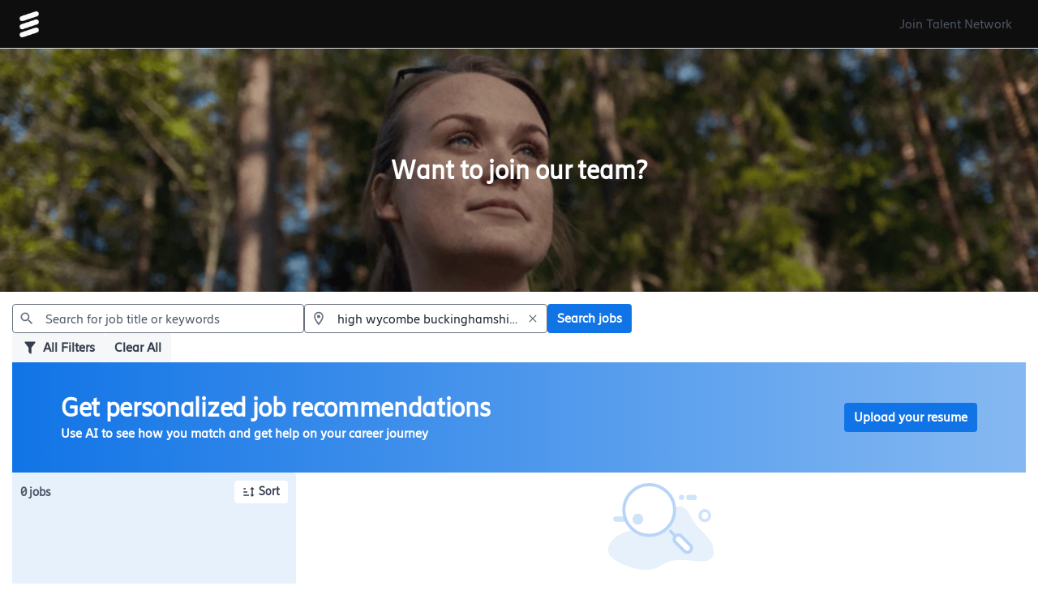

--- FILE ---
content_type: text/html; charset=utf-8
request_url: https://jobs.ericsson.com/careers/*/high_wycombe_buckinghamshire_united_kingdom?domain=ericsson.com
body_size: 25101
content:
<!doctype html><html lang="en"><head><meta charset="utf-8"><link href="https://static.vscdn.net/fonts/css/eightfold-font-base.css" rel="stylesheet"><meta name="viewport" content="width=device-width,initial-scale=1,maximum-scale=6"><meta http-equiv="CACHE-CONTROL" content="NO-CACHE"> <meta name="referrer" content="strict-origin-when-cross-origin"><meta name="_csrf" content="IjExYzdlN2FiODBlZDAwOTYwNmZjZDYyOGU4ZTJjMjU2ZWRiYzMyNDUi.HFlFww.bhxMWb50S4HhkGioK49NNRvkRY4"><link rel="icon" href="https://static.vscdn.net/images/careers/demo/ericsson/1685712695::Ericsson_favicon.png" sizes="32x32">
<meta http-equiv="X-UA-Compatible" content="IE=edge, chrome=1"/><meta charset="UTF-8"/><meta name="viewport" content="width=device-width,initial-scale=1,maximum-scale=6,minimum-scale=1"/><meta name="description" content="* jobs in Ericsson"/><meta name="og:image" property="og:image" content=""><meta name="og:description" property="og:description" content="* jobs in Ericsson"><meta name="og:title" property="og:title" content="* jobs in High Wycombe Buckinghamshire United Kingdom"><meta name="og:url" property="og:url" content="http://jobs.ericsson.com/careers/*/high_wycombe_buckinghamshire_united_kingdom?domain=ericsson.com"><meta name="og:type" content="website"><link rel="canonical" href="http://jobs.ericsson.com/careers/*/high_wycombe_buckinghamshire_united_kingdom?domain=ericsson.com"> <script>window.COUNTRY_CODE = "US";</script><script>window.USER_LOCALE = window.i18nUtils?.getLocale() || 'en';</script> <script defer="defer" src="https://www.recaptcha.net/recaptcha/api.js?render=6LfwboYUAAAAAJb6QcVuRXi7R9pTqgGKF6TnNzia"></script>   <script type="d22ca3abb0a5750ca28aa480-text/javascript"> (function (w, d, s, l, i) { w[l] = w[l] || []; w[l].push({ 'gtm.start': new Date().getTime(), event: 'gtm.js' }); var f = d.getElementsByTagName(s)[0], j = d.createElement(s), dl = l !== 'dataLayer' ? '&l=' + l : ''; j.async = true; j.src = '//www.googletagmanager.com/gtm.js?id=' + i + dl; f.parentNode.insertBefore(j, f); })(window, document, 'script', 'dataLayer', 'GTM-WDW3F5'); window.main_gtm_id='GTM-WDW3F5'; </script>   <noscript aria-hidden=true> <iframe src="//www.googletagmanager.com/ns.html?id=GTM-WDW3F5&nojscript=true" height="0" width="0" style="display: none; visibility: hidden"></iframe> </noscript>  <link rel="preconnect" href=https://www.googletagmanager.com/ crossorigin="anonymous" as="script">  <link rel="dns-prefetch" href=https://www.googletagmanager.com/>  <meta name='google-site-verification' content='ISH0DSbcSwkIpruXYdjcv-mct0OFFcgOwk-WzpOH0tU' />  <script type="text/javascript">window.addEventListener('ApplyFormLoad',(event)=>{(function(w,d,s,l,i){w[l]=w[l]||[];w[l].push({'gtm.start':new Date().getTime(),event:'gtm.js'});var f=d.getElementsByTagName(s)[0],j=d.createElement(s),dl=l!=='dataLayer'?'&l='+l:'';j.async=true;j.src='//www.googletagmanager.com/gtm.js?id='+i+dl;f.parentNode.insertBefore(j,f);})(window,document,'script','dataLayer','GTM-WDW3F5');window.main_gtm_id='GTM-WDW3F5';dataLayer.push({'event':'applyJob','jobRole':'','jobLocation':''});});</script>  <script type="text/javascript">window.addEventListener('ApplyFormSubmit',(event)=>{(function(w,d,s,l,i){w[l]=w[l]||[];w[l].push({'gtm.start':new Date().getTime(),event:'gtm.js'});var f=d.getElementsByTagName(s)[0],j=d.createElement(s),dl=l!=='dataLayer'?'&l='+l:'';j.async=true;j.src='//www.googletagmanager.com/gtm.js?id='+i+dl;f.parentNode.insertBefore(j,f);})(window,document,'script','dataLayer','GTM-WDW3F5');window.main_gtm_id='GTM-WDW3F5';});</script>  <link rel='stylesheet' href='https://static.vscdn.net/images/careers/demo/eightfolddemo-pcsx-demo/1731648414::jq-css-bundle.css' />  <link rel='stylesheet' href='https://static.vscdn.net/images/careers/demo/eightfolddemo-pcsx-demo/bootstrap-style.css' />  <style>@font-face {font-family: 'ericsson-hilda-regular';font-style: normal;font-weight: 400;font-display: swap;src: url('https://www.ericsson.com/cdn/fonts/ericsson-hilda-regular.woff') format('woff');}.stick-right {margin-left: 40px !important;}  .clamp-lines{ text-transform : none !important;}  @media (min-width:1200px) { .col-lg-2 { width: 25% !important; } }
  /* Camel case to first letter capital */   .match-text, button.btn.btn-secondary.upload-resume-button, h2.position-sub-title, h3.perk-title, button.btn.btn-secondary.btn-pcs-map-toggle, p.button-text-wrapper { text-transform: lowercase !important;}   .match-text::first-letter, button.btn.btn-secondary.upload-resume-button::first-letter, h2.position-sub-title::first-letter, h3.perk-title::first-letter, .match-score-text.m-b-md::first-letter, button.btn.btn-secondary.btn-pcs-map-toggle::first-letter, p.button-text-wrapper::first-letter {text-transform: capitalize !important;}   
   .btn {box-shadow: rgb(0 0 0 / 16%) 0px 2px 8px 0px !important;border-radius: 2px !important; text-transform:none !important;} .btn-secondary:focus, .btn-secondary:active, .btn-secondary.active,.btn-secondary:active:focus, .btn-secondary:active:hover, .btn-secondary.active:hover, .btn-secondary.active:focus {text-transform: none !important; border-color: #fff !important; box-shadow: rgb(0 0 0 / 16%) 0px 2px 8px 0px !important;}.reset-filters {color:#1174e6 !important;}.back-to-all-jobs {color: #1174e6 !important;}.back-to-all-jobs:hover {color: #1174e6 !important; background-color: #fff !important;}.remove-from-job-cart-button {color: #FFF !important;}.remove-from-job-cart-button:hover {color: #1174e6 !important;background-color: #fff !important;} .perk{width:250px !important;} .perk-icon{color: #1174e6 !important}.perk{margin: 1em !important}.perk-title{font-size: 15px !important}.btn-secondary {color: #1174e6 !important; background-color: #fff !important; border-color: #fff !important;box-shadow: rgb(0 0 0 / 16%) 0px 2px 8px 0px !important; text-transform:none !important;}.btn-secondary:hover{color: #1174e6 !important;background-color: #fff !important; border-color: #fff !important; box-shadow: rgb(0 0 0 / 16%) 0px 2px 8px 0px !important;}.btn-sm.btn-secondary.pointer{color: #1174e6 !important;background-color: #fff !important; border-color: #fff !important; box-shadow: rgb(0 0 0 / 16%) 0px 2px 8px 0px !important;}.fa-share {color: #1174e6 !important}.fa-share:hover {color: #1174e6 !important}.go-button {background: transparent; color:#1174e6 !important;border-color: #1174e6 !important}.advanced-options-button {color: #1174e6;margin-left: 40px !important;}.go-button:hover {color: #1174e6 !important; background-color: #fff !important;}.advanced-options-button:hover {color: #1174e6 !important;background-color: #fff !important;}.job-cart-button {border: 1px solid #1174e6 !important;background: #1174e6 !important;color:#ffffff !important;}.job-cart-button:hover{color: #1174e6 !important;background-color: #fff !important;}.add-to-job-cart-button {background-color: #1174e6 !important; border-color: #1174e6 !important; color: #FFF !important;}.add-to-job-cart-button:hover {color: #1174e6 !important;background-color: #fff !important; border-color: #fff !important;}.position-apply-button {background-color: #1174e6 !important; border-color: #1174e6 !important;}.position-apply-button:hover {color: #1174e6 !important; background-color: #fff !important; border-color: #fff !important;}.btn {text-transform: none !important;} .search-results-main-container .card-selected { border-left-color: #1174e6!important;}.position-card .position-title {color:#1174e6 !important; font-weight: bold !important;} .all-positions-header h1 {color:#333333 !important;}.apply-form .btn-primary {border: 1px solid #1174e6 !important; color:#ffffff !important; background: #1174e6 !important; border-radius: 3px; !important;}.apply-form.btn-primary:hover{color: #1174e6 !important;background-color: #fff !important;} .navbar {margin-bottom:0px!important; position:relative!important;}.circle-number-indicator {background: #1174e6 !important;}.pillContainer .pillTitle {color: #333333 !important;}.position-facets h3 {color: #333333; text-align: left !important;} .card {text-align:left !important;}.personalization-bar-pre-upload {background-color: #fff; color: #333333 !important;}.get-matched-button {background-color: #1174e6 !important; border-color: #1174e6 !important;}.get-matched-button:hover {color: #fff !important;background-color: #1174e6 !important; border-color: #fff !important;} .position-full-card {color:#333333 !important;} .position-title {color:#333333 !important;} .position-sub-title {font-size: 18px !important;font-weight: 700 !important;color: #333333 !important;} .related-blog .blog-title {font-size: 16px !important;font-weight: 700 !important;color: #333333 !important;}.custom-content-title {font-size: 18px !important;font-weight: 700 !important;color: #333333 !important; align-self: flex-end !important;}.join-tn-link {color: #fff !important;}.pillTitle.line-clamp.line-clamp-3  {color: #333333 !important;} p.video-description{display: none !important} .col-md-12.position-priority-container.line-clamp.line-clamp-2.no-right-padding { overflow-x: hidden !important;text-indent: -4CH !important;margin: 0px 15px 0 !important} .col-md-6.position-priority-container.line-clamp.line-clamp-2.no-right-padding { overflow-x: hidden !important;text-indent: -4CH !important;margin: 0px 15px 0 !important}.related-video iframe {height:  450px;} .double-bounce1 {background-color: #607d8b !important;} .double-bounce2 {background-color: #78909c !important;} .upload-resume-modal {background-color:  #333 !important;} .dropzone-container .fal {color: #1174e6 !important;} .upload-resume-modal .dropzone-container .btn {background-color: #1174e6 !important;}.job-insights-sub-title, .get-matched-sub-title {text-transform: none !important;}.open-chat-bot-header {background-color:#000000 !important;}.open-chat-bot .chat-bot-title {font-size:18px !important;margin-right: 115px !important;}.botui-actions-buttons-button {background-color:#1174e6 !important;}.botui-actions-buttons-button.reset-button {background-color:#1174e6 !important;color:#ffff !important} html *:not(.fa):not(.far):not(.fas):not(.fal):not(.fab):not(.footable):not(.fooicon):not(.footable-sort-indicator){font-family: 'ericsson-hilda-regular' !important; }.ef-styles-2020.page-footer .body-text-2 {pointer-events: none!important;}
#footer a {color:rgb(250,250,250) !important; font-weight: normal;line-height:1.42857143 !important;text-align:left !important; font-size:16px !important} #footer li{list-style:none; font-weight: normal;margin-bottom:.5em; text-align:left; font-size:16px !important;}#footer p{color:rgb(250,250,250) !important;text-align:left; font-size:16px !important;}.footerMenu li a:hover { border-bottom: 1.5px solid rgb(250,250,250) !important;} p a:hover { border-bottom: 1.5px solid rgb(250,250,250) !important;}  .btn-sm.btn-primary.pointer {background-color: #1174e6 !important;}#eightfold-chatbot #upload-resume-component .privacy-agreement .btn-sm {background: #1174E6 !important;} .page-footer {display: none !important} .action-buttons.btn-sm.btn-secondary.pointer {
	background-color: #1174e6 !important;
}

i.fal.fa-fire {
    display: none;
}
/* Cookie position fix */
div#CybotCookiebotDialog {
bottom: 0px !important;
}
@media screen and (max-width: 992px){
.hero-image.map-enabled {
    display: block;
    }
} 
</style>     <script>
    window._EF_REPORT_JS_ERROR = 0;
  </script>
<title>* jobs in High Wycombe Buckinghamshire United Kingdom</title><script>window._EF_GROUP_ID = "ericsson.com";</script><link rel="stylesheet" href="/gen/stylesheet.619e45a3c219641f8994c93aa2e9904c.css"><link rel="stylesheet" href="/gen/octuple_v2.2565aefde2ee600b473368bf391b1039.css"><link rel="stylesheet" href="/gen/base_responsive.octuple.c1c937cc09c151395decd389f056d099.css"><link rel="stylesheet" href="/gen/fontawesome-pro-5.7.1.min.0804ea4f9480c91c80b76618d57a5c07.css"><link rel="stylesheet" href="/gen/fontawesome-overrides.7d68520678604e18c09661806e5523c0.css"><link rel="stylesheet" href="/gen/toastr.min.7f843b9c2098d8eb97d45f0464df3e60.css"><script defer="defer" src="/gen/js/jquery.v3.min.c783fe34ac7e7855f86cb0137c4ca923.js"></script><script defer="defer" src="/gen/js/bootstrap.v5.min.295fca799df673217ef6b8066252ef77.js"></script><script defer="defer" src="/gen/js/bootstrap-datepicker.52f776c78c7c4138d957d55e49b5d0e4.js"></script><script defer="defer" src="/gen/js/gettext.min.235fc3739e4f06089751dc69a2df8372.js"></script><script defer="defer" src="/gen/js/moment-with-locales.min.ca6972cb6a768aa6b2769b4a32162fa2.js"></script><script defer="defer" src="/gen/js/toastr.min.302e74f93481e4a7c43e503b29a88d45.js"></script><script defer="defer" src="/gen/js/base.841e32c4659cc1b65eb4e8af94cc14df.js"></script><script defer="defer" src="/gen/js/base_i18n.040cfd6430780e3830b99941e66a824a.js"></script>  <script src="https://static.vscdn.net/gen/i18n/i18n_override_ericsson.com_en_4547bf54.js"></script>   <script src="/gen/i18n_data_en.a9262129.js"></script>     <script type="text/javascript" src="/gen/user_interaction.d05956ed.js"></script>
 <script type="text/javascript">

  window.addEventListener("load", () => {
    setTimeout(() => {
      
    }, 0);
  });
  
  window.getViewHTMLEventInfo = function() {
    const viewHTMLNamespace = "pcsx_view";
    const viewHTMLEndpoint = "get_html_smartapply_matches_v2";
    return {
        viewHTMLNamespace: viewHTMLNamespace,
        viewHTMLEndpoint: viewHTMLEndpoint,
        triggerEventLog: Boolean(0)
    }
  }
</script></head><body class="top-navigation pace-done" style="background:#ffffff;"><div id="locale" data-locale="en"></div> <code id="branding-data" style="display: none;">{&#34;themeOptions&#34;: {&#34;customTheme&#34;: {&#34;varTheme&#34;: {&#34;pcsx-theme-linear-gradient-start&#34;: &#34;#1174e6&#34;, &#34;pcsx-theme-linear-gradient-end&#34;: &#34;var(--primary-color-50)&#34;, &#34;pcsx-secondary-background-color&#34;: &#34;var(--primary-color-10)&#34;, &#34;primary-color&#34;: &#34;#1174e6&#34;, &#34;primary-color-100&#34;: &#34;#1174E6&#34;, &#34;primary-color-90&#34;: &#34;#2982E8&#34;, &#34;primary-color-80&#34;: &#34;#4190EB&#34;, &#34;primary-color-70&#34;: &#34;#589EEE&#34;, &#34;primary-color-60&#34;: &#34;#70ACF0&#34;, &#34;primary-color-50&#34;: &#34;#88BAF2&#34;, &#34;primary-color-40&#34;: &#34;#A0C7F5&#34;, &#34;primary-color-30&#34;: &#34;#B8D5F8&#34;, &#34;primary-color-20&#34;: &#34;#CFE3FA&#34;, &#34;primary-color-10&#34;: &#34;#E7F1FC&#34;, &#34;border-radius-xl&#34;: &#34;4px&#34;, &#34;pcsx-hero-image-height&#34;: &#34;300px&#34;, &#34;accent-color&#34;: &#34;var(--primary-color)&#34;, &#34;accent-color-10&#34;: &#34;var(--primary-color-10)&#34;, &#34;accent-color-20&#34;: &#34;var(--primary-color-20)&#34;, &#34;accent-color-30&#34;: &#34;var(--primary-color-30)&#34;, &#34;accent-color-40&#34;: &#34;var(--primary-color-40)&#34;, &#34;accent-color-50&#34;: &#34;var(--primary-color-50)&#34;, &#34;accent-color-60&#34;: &#34;var(--primary-color-60)&#34;, &#34;accent-color-70&#34;: &#34;var(--primary-color-70)&#34;, &#34;accent-color-80&#34;: &#34;var(--primary-color-80)&#34;, &#34;accent-color-90&#34;: &#34;var(--primary-color-90)&#34;, &#34;accent-color-100&#34;: &#34;var(--primary-color-100)&#34;, &#34;button-default-text-color&#34;: &#34;var(--primary-color)&#34;, &#34;button-default-background-color&#34;: &#34;#ffffff&#34;, &#34;button-default-border-color&#34;: &#34;var(--primary-color)&#34;, &#34;button-default-hover-text-color&#34;: &#34;var(--primary-color)&#34;, &#34;button-default-hover-background-color&#34;: &#34;#ffffff&#34;, &#34;button-default-hover-border-color&#34;: &#34;var(--primary-color)&#34;, &#34;button-default-active-text-color&#34;: &#34;var(--primary-color)&#34;, &#34;button-default-active-background-color&#34;: &#34;#ffffff&#34;, &#34;button-default-active-border-color&#34;: &#34;var(--primary-color)&#34;, &#34;button-primary-text-color&#34;: &#34;#ffffff&#34;, &#34;button-primary-background-color&#34;: &#34;var(--primary-color)&#34;, &#34;button-primary-hover-text-color&#34;: &#34;var(--primary-color)&#34;, &#34;button-primary-hover-background-color&#34;: &#34;#ffffff&#34;, &#34;button-secondary-text-color&#34;: &#34;var(--primary-color)&#34;, &#34;button-secondary-border-color&#34;: &#34;var(--primary-color)&#34;, &#34;button-secondary-hover-background-color&#34;: &#34;var(--primary-color-10)&#34;, &#34;tab-pill-active-background&#34;: &#34;var(--primary-color)&#34;, &#34;tab-pill-active-label&#34;: &#34;var(--text-inverse-color)&#34;, &#34;perks-and-benefits-icon-color&#34;: &#34;var(--primary-color)&#34;, &#34;navbar-background&#34;: &#34;#0e0e0e&#34;, &#34;pcsx-jobcard-title-text-color&#34;: &#34;#1174e6&#34;}}}, &#34;domain&#34;: &#34;ericsson.com&#34;, &#34;configPath&#34;: &#34;PCS&gt;&#34;, &#34;updatePath&#34;: &#34;PCS&gt;&#34;}</code> <div id="impl-phase-banner" style="z-index:9999999;position: relative;"></div> <code id="navbar-data" style="display:none;">{&#34;navbarData&#34;: {&#34;desktop&#34;: {&#34;nav_left_items&#34;: [{&#34;type&#34;: &#34;BRANDING&#34;, &#34;id&#34;: &#34;branding&#34;, &#34;product_homepage_url&#34;: &#34;https://ericsson.com/&#34;, &#34;company_name&#34;: &#34;Ericsson&#34;, &#34;company_logo_url&#34;: &#34;https://static.vscdn.net/images/careers/demo/ericsson/1685713011::Ericsson_CON_RGB.png&#34;}], &#34;nav_right_items&#34;: [{&#34;type&#34;: &#34;CANDIDATE_NOTIFICATION_CENTER&#34;, &#34;id&#34;: &#34;candidate_notification_center&#34;}, {&#34;type&#34;: &#34;NAVLINK&#34;, &#34;id&#34;: &#34;jtn_link&#34;, &#34;primary_text&#34;: &#34;Join Talent Network&#34;, &#34;url&#34;: &#34;/careers/join?domain=ericsson.com&#34;, &#34;target&#34;: &#34;_blank&#34;}]}, &#34;mobile&#34;: {&#34;nav_left_items&#34;: [{&#34;type&#34;: &#34;BRANDING&#34;, &#34;id&#34;: &#34;branding&#34;, &#34;product_homepage_url&#34;: &#34;https://ericsson.com/&#34;, &#34;company_name&#34;: &#34;Ericsson&#34;, &#34;company_logo_url&#34;: &#34;https://static.vscdn.net/images/careers/demo/ericsson/1685713011::Ericsson_CON_RGB.png&#34;}], &#34;nav_right_items&#34;: [{&#34;type&#34;: &#34;CANDIDATE_NOTIFICATION_CENTER&#34;, &#34;id&#34;: &#34;candidate_notification_center&#34;}]}, &#34;customHtmlNavbarData&#34;: {&#34;enable&#34;: false, &#34;html&#34;: &#34;&#34;, &#34;css&#34;: &#34;&#34;, &#34;stylesheets&#34;: [], &#34;scripts&#34;: [], &#34;inject_in_html_template&#34;: false}}, &#34;isUiRefreshGateEnabled&#34;: 1, &#34;isEmailWizardV2Enabled&#34;: 1, &#34;isNavbarImproveSearchResultsEnabled&#34;: 1, &#34;isTaBulkActionsUseIngestFrameworkGateEnabled&#34;: true, &#34;isTaPipelineUxRefreshGateEnabled&#34;: 1, &#34;product&#34;: &#34;PCS&#34;, &#34;instanceBannerData&#34;: {&#34;display_banner&#34;: false, &#34;display_text&#34;: &#34;&#34;}, &#34;isEnabledForImpersonationWarning&#34;: false, &#34;isEnabledForSuggestedLogins&#34;: 0, &#34;forceRenderNewNavbar&#34;: false}</code> <div id="pcsx"></div><code id="pcsx-data" style="display:none;" data-nosnippet>{&#34;domain&#34;: &#34;ericsson.com&#34;, &#34;configs&#34;: {&#34;pcsxConfig&#34;: {&#34;enabled&#34;: true, &#34;searchConfig&#34;: {&#34;basePositionFq&#34;: &#34;position.type:ats AND is_externally_posted:1 AND efcustom_int_external_posting_start_date:[* TO NOW] AND -efcustom_int_external_posting_end_date:[* TO NOW]&#34;, &#34;smartFilters&#34;: [&#34;include_remote&#34;, &#34;distance&#34;], &#34;allFilters&#34;: [&#34;skills&#34;, &#34;function&#34;, &#34;jobtype&#34;, &#34;work_location_option&#34;], &#34;locationRadiusDistanceDefault&#34;: 80, &#34;locationSearch&#34;: {&#34;autoFillLocationConfig&#34;: {&#34;enabled&#34;: false, &#34;locationSpecificity&#34;: &#34;country&#34;}}, &#34;includeRemoteDefault&#34;: true, &#34;enableMocTranslations&#34;: true, &#34;currentLocation&#34;: &#34;&#34;, &#34;mapConfig&#34;: {&#34;enabled&#34;: false, &#34;facetLimit&#34;: 100, &#34;isMapOpenByDefault&#34;: false, &#34;markers&#34;: {&#34;defaultMarker&#34;: {&#34;color&#34;: &#34;#B5548E&#34;}, &#34;selectedMarker&#34;: {&#34;color&#34;: &#34;#B5548E&#34;}}, &#34;disableInMobile&#34;: false}, &#34;savedSearchConfig&#34;: {&#34;limit&#34;: 5}, &#34;locationSuggestDict&#34;: &#34;position_profile_locations&#34;, &#34;excludePrivatePositions&#34;: true, &#34;sortOptionsConfig&#34;: {&#34;hideCompanyPrioritySort&#34;: false, &#34;hideProfileMatchSort&#34;: false}, &#34;searchFields&#34;: {&#34;useAtsLocationSource&#34;: true, &#34;departmentField&#34;: &#34;efcustom_text_jobfuntion_advancefilterpcs&#34;}, &#34;strongMatchThreshold&#34;: 3.9, &#34;fallbackSiteFq&#34;: &#34;has_job_description: 1&#34;, &#34;searchBoxConfig&#34;: {&#34;presetOptions&#34;: []}, &#34;locationEnableGeocodeNormalization&#34;: true}, &#34;positionDetailsConfig&#34;: {&#34;tabsDisplayConfig&#34;: [{&#34;id&#34;: &#34;jd&#34;, &#34;sections&#34;: [&#34;position_fields&#34;, &#34;jd&#34;, &#34;position_custom_content&#34;], &#34;label&#34;: &#34;Job description&#34;, &#34;showInsightsWidget&#34;: true}, {&#34;id&#34;: &#34;company&#34;, &#34;sections&#34;: [&#34;blogs&#34;, &#34;perks&#34;], &#34;label&#34;: &#34;Company and benefits&#34;, &#34;showInsightsWidget&#34;: false}], &#34;sectionsConfig&#34;: {&#34;perks&#34;: {&#34;items&#34;: [{&#34;title&#34;: &#34;Our culture&#34;, &#34;description&#34;: &#34;Built over a century of courageous decisions,&lt;br&gt;our core values of professionalism, respect,&lt;/br&gt; perseverance and integrity shape everything&lt;br&gt;we do.&lt;/br&gt;&lt;a style=&#39;color:#0069c2;&#39; href=&#39;https://www.ericsson.com/en/careers/working-here/our-culture&#39; target=&#39;_blank&#39;&gt;Find out more here&lt;/a&gt;&#34;, &#34;image&#34;: null, &#34;imageAlt&#34;: null, &#34;icon&#34;: null, &#34;isFavicon&#34;: true}, {&#34;title&#34;: &#34;Learning and development&#34;, &#34;description&#34;: &#34;We believe in a growth mindset and that the future belongs to the learners. We offer the freedom and structure to evolve your skillsets, mindsets, and career.&lt;br&gt;&lt;a style=&#39;color:#0069c2;&#39; href=&#39;https://www.ericsson.com/en/careers/working-here/career-development-and-learning&#39; target=&#39;_blank&#39;&gt;Find out more here&lt;/a&gt;&lt;/br&gt; &#34;, &#34;image&#34;: null, &#34;imageAlt&#34;: null, &#34;icon&#34;: null, &#34;isFavicon&#34;: true}, {&#34;title&#34;: &#34;Reward and recognition&#34;, &#34;description&#34;: &#34;We recognise that you should be paid in a fair way and be rewarded for the impact you create. We always aspire to recognize your impact&lt;br&gt; on our business success.&lt;/br&gt;&lt;a style=&#39;color:#0069c2;&#39; href=&#39;https://www.ericsson.com/en/careers/working-here/employee-benefits&#39; target=&#39;_blank&#39;&gt;Find out more here&lt;/a&gt;&#34;, &#34;image&#34;: null, &#34;imageAlt&#34;: null, &#34;icon&#34;: null, &#34;isFavicon&#34;: true}]}, &#34;blogs&#34;: {&#34;items&#34;: [{&#34;title&#34;: &#34;Our purpose, vision and values&#34;, &#34;description&#34;: null, &#34;image&#34;: &#34;https://www.ericsson.com/cdn-cgi/image/format=auto,fit=scale-down,width=900/4a7344/assets/global/qbank/2021/09/23/documentary_gettyimages-1253646429-1373382379feee5e42516da3ee2b1add4f36e9.jpg&#34;, &#34;url&#34;: &#34;https://www.ericsson.com/en/about-us/our-purpose&#34;}, {&#34;title&#34;: &#34;Diversity and Inclusion&#34;, &#34;description&#34;: null, &#34;image&#34;: &#34;https://www.ericsson.com/cdn-cgi/image/format=auto,fit=scale-down,width=900/4960f2/assets/global/qbank/2023/04/04/general---young-american-woman-explains-task-for-business-partner-1488297e25c6efadbd18572577bbbb905dc1f5.jpg&#34;, &#34;url&#34;: &#34;https://www.ericsson.com/en/about-us/diversity-and-inclusion&#34;}, {&#34;title&#34;: &#34;Ericsson Career: Hiring Process &amp; prepare for your interview&#34;, &#34;description&#34;: null, &#34;image&#34;: &#34;https://www.ericsson.com/cdn-cgi/image/format=auto,fit=scale-down,width=900/4aeaa7/assets/global/qbank/2021/12/10/woman-working-on-laptop-10879116097cf2f4a9c2b0ad62e8f92a437017.jpg&#34;, &#34;url&#34;: &#34;https://www.ericsson.com/en/careers/hiring-process&#34;}, {&#34;title&#34;: &#34;Our work culture - Working at Ericsson&#34;, &#34;description&#34;: null, &#34;image&#34;: &#34;https://www.ericsson.com/cdn-cgi/image/format=auto,fit=scale-down,width=900/499213/assets/global/qbank/2020/04/28/employer-branding_city-model_landscape--117680eac6b6eaee7c48cfdf1653e83ed45167.jpg&#34;, &#34;url&#34;: &#34;https://www.ericsson.com/en/careers/working-here&#34;}, {&#34;title&#34;: &#34;Life at Ericsson: Employee benefits - Ericsson Careers&#34;, &#34;description&#34;: null, &#34;image&#34;: &#34;https://www.ericsson.com/cdn-cgi/image/format=auto,fit=scale-down,width=900/496a32/assets/global/qbank/2020/04/08/discussing-indoors-1169810aa2a2859c9833be090682e557c5ac48.jpg&#34;, &#34;url&#34;: &#34;https://www.ericsson.com/en/careers/working-here/employee-benefits&#34;}, {&#34;title&#34;: &#34;Life at Ericsson: Be part of the future - Ericsson&#34;, &#34;description&#34;: null, &#34;image&#34;: &#34;https://www.ericsson.com/cdn-cgi/image/format=auto,fit=crop,width=375,height=350/49910f/assets/global/qbank/2020/05/05/milap-talent-film-1123508b3a4a7cac2eda371d4f7a41579c177f.jpg&#34;, &#34;url&#34;: &#34;https://www.ericsson.com/en/careers/working-here/be-part-of-the-future&#34;}]}, &#34;videos&#34;: {&#34;items&#34;: []}, &#34;positionFields&#34;: {&#34;fields&#34;: [{&#34;fieldName&#34;: &#34;display_job_id&#34;, &#34;label&#34;: &#34;Job ID&#34;, &#34;type&#34;: &#34;text&#34;, &#34;format&#34;: null}]}, &#34;positionInsightsConfig&#34;: {&#34;enabled&#34;: true, &#34;insightsFields&#34;: [&#34;skills&#34;, &#34;company&#34;, &#34;titles&#34;], &#34;insightsFq&#34;: &#34;{job_titles}&#34;, &#34;sourceInsightsFromGroupId&#34;: null}, &#34;pymwwConfig&#34;: {&#34;isEnabled&#34;: false, &#34;fq&#34;: &#34;&#34;}, &#34;positionCustomContent&#34;: {&#34;items&#34;: [{&#34;body&#34;: &#34;&lt;div class=&#39;custom_content&#39;&gt;&lt;/div&gt; \r\n\r\n&#34;, &#34;title&#34;: &#34;&#34;}]}, &#34;matchDetailsConfig&#34;: {&#34;enabled&#34;: true, &#34;showTopApplicantInsights&#34;: false, &#34;allowMocInsights&#34;: false, &#34;showRelevantExperience&#34;: true, &#34;showPreviouslyWorkedAt&#34;: true, &#34;showWorkCategoryOverlap&#34;: true, &#34;showSchool&#34;: true, &#34;showSkills&#34;: true}, &#34;similarPositionConfig&#34;: {&#34;showSimilarJobsOrderedByViewedPositionLocation&#34;: false, &#34;similarJobLookupRadiusKm&#34;: 20}}}, &#34;branding&#34;: {&#34;companyName&#34;: &#34;Ericsson&#34;, &#34;companyLogo&#34;: null, &#34;privacyHtml&#34;: &#34;I agree that my CV can be used to identify skills and experience for job matching and application, and the recruitment team may reach out for job opportunities purposes.&lt;br&gt;I understand that my personal data will be processed in accordance with &lt;a style=&#39;color:#0069c2;&#39; href=&#39;https://www.ericsson.com/en/legal/privacy/careers-privacy-statement&#39; target=&#39;_blank&#39;&gt;Ericsson\u2019s Privacy and Cookie statement&lt;/a&gt;.&#34;, &#34;privacy&#34;: {&#34;defaultLoggedOutContactConsent&#34;: null, &#34;defaultLoggedOutCampaignConsent&#34;: null}, &#34;customPageSections&#34;: {&#34;footer&#34;: &#34;&lt;div id=\&#34;footer\&#34;&gt;\n    &lt;style&gt;\n        a,\n        a:hover,\n        a:focus,\n        a:active {\n            text-decoration: none;\n            color: rgba(12, 12, 12, 1.0)\n        }\n\n        a {\n            -webkit-transition: all .25s ease-in-out;\n            transition: all .25s ease-in-out\n        }\n\n        #ot-sdk-btn.ot-sdk-show-settings:hover,\n        #ot-sdk-btn.optanon-show-settings:hover {\n            color: #fff;\n            background-color: rgba(12, 12, 12, 1.0) !important;\n            border: none !important;\n        }\n\n        .ct-footer-post {\n            background: #fff !important;\n            padding: 20px 0;\n        }\n\n        .ct-footer-post .inner-left,\n        .ct-footer-post .inner-right {\n            padding: 20px 0\n        }\n\n        .ct-footer-post ul {\n            list-style: none;\n            padding-left: 0;\n            margin: 0 -20px;\n        }\n\n        .ct-footer-post ul li {\n            display: inline-block;\n            margin: 0 20px\n        }\n\n        .ct-footer-post a {\n            color: #000\n        }\n\n        .ct-footer-post a:hover {\n            color: #000\n        }\n\n        .ct-footer-post p {\n            color: #000\n        }\n\n        .footer a {\n            font-weight: 300;\n        }\n\n       @media (max-width: 768px){.ct-footer-post p {\n            display: inline-block\n        }\n}\n\n        .ct-footer-post p+p {\n            padding-left: 50px\n        }\n\n\n  /*      @media (max-width:991px) {\n            .ct-footer-post {\n                text-align: center;\n            }\n        }*/\n        #footer{background-color:rgba(12, 12, 12, 1.0) !important; width: 100% !important;}\n    &lt;/style&gt;\n&lt;div class=\&#34;ct-footer-post col-sm-6 col-md-3\&#34; style=\&#34;padding-right: 20px;margin-bottom: 30px;width: 100%;background-color: rgba(12,12,12,1.0) !important\&#34;&gt;\n    &lt;div class=\&#34;container_new\&#34; style=\&#34;max-width:1440px;margin: auto;/* width: 100%; */\&#34;&gt;\n        &lt;div class=\&#34;rightfloat\&#34; style=\&#34;float:right;\&#34;&gt;\n            &lt;div class=\&#34;col-xs-2\&#34;&gt;\n                &lt;a href=\&#34;https://www.facebook.com/ericssoncareers\&#34; target=\&#34;_blank\&#34; title=\&#34;Ericsson Facebook\&#34;&gt;\n                    &lt;img src=\&#34;https://static.vscdn.net/images/careers/demo/ericsson-sandbox/1686817687::facebook+footer+icon\&#34; style=\&#34;height: 37px;width: 18px;\&#34;&gt;&lt;/a&gt;\n            &lt;/div&gt;\n            &lt;div class=\&#34;col-xs-2\&#34; style=\&#34;margin-right:10px;\&#34;&gt;\n                &lt;a href=\&#34;https://twitter.com/Ericsson\&#34; target=\&#34;_blank\&#34; title=\&#34;Ericsson Twitter\&#34;&gt;\n                    &lt;img src=\&#34;https://static.vscdn.net/images/careers/demo/ericsson-sandbox/1686817719::twitter+footer+icon\&#34; style=\&#34;height: 35px;width: 40px;\&#34;&gt;&lt;/a&gt;\n            &lt;/div&gt;\n            &lt;div class=\&#34;col-xs-2\&#34; style=\&#34;margin-right:10px;\&#34;&gt;\n                &lt;a href=\&#34;https://www.linkedin.com/company/ericsson/jobs/\&#34; target=\&#34;_blank\&#34; title=\&#34;Ericsson LinkedIn\&#34;&gt;\n                    &lt;img src=\&#34;https://static.vscdn.net/images/careers/demo/ericsson-sandbox/1686817702::linkedin+footer+icon\&#34; style=\&#34;height: 35px;width: 35px;\&#34;&gt;&lt;/a&gt;\n            &lt;/div&gt;\n            &lt;div class=\&#34;col-xs-2\&#34;&gt;\n                &lt;a href=\&#34;https://www.youtube.com/user/ericsson\&#34; target=\&#34;_blank\&#34; title=\&#34;Ericsson YouTube\&#34;&gt;\n                    &lt;img src=\&#34;https://static.vscdn.net/images/careers/demo/ericsson-sandbox/1686817733::youtube+footer+icon\&#34; style=\&#34;height: 40px;width: 37px;\&#34;&gt;&lt;/a&gt;\n            &lt;/div&gt;\n            \n        &lt;/div&gt;\n    &lt;/div&gt;\n&lt;/div&gt;\n    &lt;div id=\&#34;footerColumnsShell\&#34; style=&#39;background-color:rgba(12,12,12,1.0) !important;&#39; class=\&#34;footerRow footerColumnsShell\&#34;&gt;\n        &lt;div class=\&#34;container \&#34;&gt;\n            &lt;footer id=\&#34;footerColumns\&#34; class=\&#34;row footerColumns\&#34;&gt;\n                &lt;nav class=\&#34;footerMenu col-xs-6 col-sm-4 col-md-3 col-lg-2\&#34;&gt;\n                    &lt;h2 class=\&#34;footerMenuTitle\&#34;&gt;&lt;/h2&gt;\n                    &lt;ul&gt;\n                        &lt;li class=\&#34;\&#34;&gt;&lt;a href=\&#34;https://www.ericsson.com/en/ai\&#34; title=\&#34;AI and Automation\&#34; target=\&#34;_blank\&#34;\n                                aria-description=\&#34;Opens in a new tab.\&#34;&gt;AI and Automation&lt;/a&gt;&lt;/li&gt;\n                        &lt;li class=\&#34;\&#34;&gt;&lt;a href=\&#34;https://www.ericsson.com/en/security\&#34; title=\&#34;Security\&#34; target=\&#34;_blank\&#34;\n                                aria-description=\&#34;Opens in a new tab.\&#34;&gt;Security&lt;/a&gt;&lt;/li&gt;\n                        &lt;li class=\&#34;\&#34;&gt;&lt;a href=\&#34;https://www.redbeemedia.com/\&#34; title=\&#34;Red Bee Media\&#34; target=\&#34;_blank\&#34;\n                                aria-description=\&#34;Opens in a new tab.\&#34;&gt;Red Bee Media&lt;/a&gt;&lt;/li&gt;\n                        &lt;li class=\&#34;\&#34;&gt;&lt;a href=\&#34;https://www.emodoinc.com/\&#34; title=\&#34;Emodo\&#34; target=\&#34;_blank\&#34;\n                                aria-description=\&#34;Opens in a new tab.\&#34;&gt;Emodo&lt;/a&gt;&lt;/li&gt;\n                    &lt;/ul&gt;\n                &lt;/nav&gt;\n                &lt;nav class=\&#34;footerMenu col-xs-6 col-sm-4 col-md-3 col-lg-2\&#34;&gt;\n                    &lt;h2 class=\&#34;footerMenuTitle\&#34;&gt;&lt;/h2&gt;\n                    &lt;ul&gt;\n                        &lt;li class=\&#34;\&#34;&gt;&lt;a href=\&#34;https://www.ericsson.com/en/careers\&#34; title=\&#34;Careers\&#34; target=\&#34;_blank\&#34;\n                                aria-description=\&#34;Opens in a new tab.\&#34;&gt;Careers&lt;/a&gt;&lt;/li&gt;\n                        &lt;li class=\&#34;\&#34;&gt;&lt;a href=\&#34;https://www.ericsson.com/en/investors\&#34; title=\&#34;Investors\&#34; target=\&#34;_blank\&#34;\n                                aria-description=\&#34;Opens in a new tab.\&#34;&gt;Investors&lt;/a&gt;&lt;/li&gt;\n                        &lt;li class=\&#34;\&#34;&gt;&lt;a href=\&#34;https://www.ericsson.com/en/industry-analysts\&#34; title=\&#34;Industry analysts\&#34;\n                                target=\&#34;_blank\&#34; aria-description=\&#34;Opens in a new tab.\&#34;&gt;Industry analysts&lt;/a&gt;&lt;/li&gt;\n                        &lt;li class=\&#34;\&#34;&gt;&lt;a href=\&#34;https://www.ericsson.com/en/public-policy-and-government-affairs\&#34;\n                                title=\&#34;Policy makers\&#34; target=\&#34;_blank\&#34; aria-description=\&#34;Opens in a new tab.\&#34;&gt;Policy\n                                makers&lt;/a&gt;&lt;/li&gt;\n                        &lt;li class=\&#34;\&#34;&gt;&lt;a href=\&#34;https://www.ericsson.com/en/partners\&#34; title=\&#34;Partners\&#34; target=\&#34;_blank\&#34;\n                                aria-description=\&#34;Opens in a new tab.\&#34;&gt;Partners&lt;/a&gt;&lt;/li&gt;\n                        &lt;li class=\&#34;\&#34;&gt;&lt;a href=\&#34;https://www.ericsson.com/en/about-us/sourcing\&#34; title=\&#34;Sourcing\&#34;\n                                target=\&#34;_blank\&#34; aria-description=\&#34;Opens in a new tab.\&#34;&gt;Sourcing&lt;/a&gt;&lt;/li&gt;\n                    &lt;/ul&gt;\n                &lt;/nav&gt;\n                &lt;div class=\&#34;clearfix visible-xs-block\&#34;&gt;&lt;/div&gt;\n                &lt;nav class=\&#34;footerMenu col-xs-6 col-sm-4 col-md-3 col-lg-2\&#34;&gt;\n                    &lt;h2 class=\&#34;footerMenuTitle\&#34;&gt;&lt;/h2&gt;\n                    &lt;ul&gt;\n                        &lt;li class=\&#34;\&#34;&gt;&lt;a href=\&#34;https://www.ericsson.com/en/blog\&#34; title=\&#34;The Ericsson Blog\&#34;\n                                target=\&#34;_blank\&#34; aria-description=\&#34;Opens in a new tab.\&#34;&gt;The Ericsson Blog&lt;/a&gt;&lt;/li&gt;\n                        &lt;li class=\&#34;\&#34;&gt;&lt;a href=\&#34;https://www.ericsson.com/en/newsroom\&#34; title=\&#34;Newsroom\&#34; target=\&#34;_blank\&#34;\n                                aria-description=\&#34;Opens in a new tab.\&#34;&gt;Newsroom&lt;/a&gt;&lt;/li&gt;\n                        &lt;li class=\&#34;\&#34;&gt;&lt;a href=\&#34;https://www.ericsson.com/en/events\&#34; title=\&#34;Events\&#34; target=\&#34;_blank\&#34;\n                                aria-description=\&#34;Opens in a new tab.\&#34;&gt;Events&lt;/a&gt;&lt;/li&gt;\n                        &lt;li class=\&#34;\&#34;&gt;&lt;a\n                                href=\&#34;https://www.ericsson.com/en/about-us/sustainability-and-corporate-responsibility\&#34;\n                                title=\&#34;Sustainability &amp;amp; CR\&#34; target=\&#34;_blank\&#34;\n                                aria-description=\&#34;Opens in a new tab.\&#34;&gt;Sustainability &amp;amp; CR&lt;/a&gt;&lt;/li&gt;\n                        &lt;li class=\&#34;\&#34;&gt;&lt;a\n                                href=\&#34;https://www.ericsson.com/en/about-us/sustainability-and-corporate-responsibility/responsible-business/anti-corruption\&#34;\n                                title=\&#34;Anti-corruption\&#34; target=\&#34;_blank\&#34;\n                                aria-description=\&#34;Opens in a new tab.\&#34;&gt;Anti-corruption&lt;/a&gt;&lt;/li&gt;\n                    &lt;/ul&gt;\n                &lt;/nav&gt;\n                &lt;div class=\&#34;clearfix visible-sm-block\&#34;&gt;&lt;/div&gt;\n                &lt;nav class=\&#34;footerMenu col-xs-6 col-sm-4 col-md-3 col-lg-2\&#34;&gt;\n                    &lt;h2 class=\&#34;footerMenuTitle\&#34;&gt;&lt;/h2&gt;\n                    &lt;ul&gt;\n                        &lt;li class=\&#34;\&#34;&gt;&lt;a href=\&#34;https://www.ericsson.com/en/contact/extranet-support\&#34;\n                                title=\&#34;Extranet support\&#34; target=\&#34;_blank\&#34; aria-description=\&#34;Opens in a new tab.\&#34;&gt;Extranet\n                                support&lt;/a&gt;&lt;/li&gt;\n                        &lt;li class=\&#34;\&#34;&gt;&lt;a href=\&#34;https://www.ericsson.com/en/contact\&#34; title=\&#34;Contact us\&#34; target=\&#34;_blank\&#34;\n                                aria-description=\&#34;Opens in a new tab.\&#34;&gt;Contact us&lt;/a&gt;&lt;/li&gt;\n                        &lt;li class=\&#34;\&#34;&gt;&lt;a title=\&#34;+46 10 719 00 00\&#34; aria-description=\&#34;Opens in a new tab.\&#34;&gt;+46 10 719 00\n                                00&lt;/a&gt;&lt;/li&gt;\n                        &lt;li&gt;&lt;a href=\&#34;https://www.ericsson.com/en/about-us/company-facts/ericsson-worldwide\&#34;\n                                title=\&#34;Find Ericsson Offices\&#34; target=\&#34;_blank\&#34;\n                                aria-description=\&#34;Opens in a new tab.\&#34;&gt;Find Ericsson Offices&lt;/a&gt;&lt;/li&gt;\n                    &lt;/ul&gt;\n                &lt;/nav&gt;\n                &lt;div class=\&#34;clearfix visible-md-block\&#34;&gt;&lt;/div&gt;\n                &lt;div class=\&#34;clearfix visible-xs-block\&#34;&gt;&lt;/div&gt;\n            &lt;/footer&gt;\n            &lt;div class=\&#34;footer-note\&#34; style=\&#34;-webkit-box-orient: vertical; -webkit-box-direction: normal; -ms-flex-direction: column; flex-direction: column; border-top:1px solid #fafafa; padding-top:1.5rem; margin-left:40px;\&#34;&gt;\n            &lt;div id=\&#34;chinaIcpFooter\&#34;&gt;&lt;/div&gt;\n            &lt;p&gt;&lt;a title=\&#34;Link to pdf document\&#34; href=\&#34;https://www.ericsson.com/en/modern-slavery-statement\&#34; target=\&#34;_blank\&#34;&gt;Modern Slavery Statement&lt;/a&gt;&amp;nbsp;|&amp;nbsp;&lt;a href=\&#34;https://www.ericsson.com/en/legal/privacy\&#34; target=\&#34;_blank\&#34;&gt;Global privacy&lt;/a&gt;&amp;nbsp;|&amp;nbsp;&lt;a href=\&#34;https://www.ericsson.com/en/legal/privacy/careers-privacy-statement\&#34; target=\&#34;_blank\&#34;&gt;Career privacy&lt;/a&gt;&amp;nbsp;|&amp;nbsp;&lt;a href=\&#34;https://www.ericsson.com/en/legal\&#34; target=\&#34;_blank\&#34;&gt;Legal&lt;/a&gt;&amp;nbsp;|&amp;nbsp;&lt;span id=\&#34;CBrenew\&#34;&gt;&lt;a href=\&#34;/careers?cmpscreen\&#34;&gt;Update cookie consent&lt;/a&gt;&lt;/span&gt;&lt;/p&gt;\n            &lt;p&gt;\u00a9Telefonaktiebolaget LM Ericsson 1994-2024&lt;/p&gt;\n            &lt;p&gt;&amp;nbsp;&lt;/p&gt;\n            &lt;/div&gt;\n            &lt;div class=\&#34;ef-styles-2020\&#34; style=\&#34;padding-bottom: 50px !important;text-align:middle !important;\&#34;&gt;&lt;p class=\&#34;body-text-2\&#34; style=\&#34;text-align:center !important;\&#34;&gt;\n                &lt;p style=\&#34;color: white;text-align: center;\&#34;&gt;Powered by &lt;img src=\&#34;https://static.vscdn.net/images/eightfold_logo.png\&#34; alt=\&#34;\&#34; width=\&#34;20\&#34; height=\&#34;20\&#34; align=\&#34;middle\&#34;&gt;\n                eightfold.ai #WhatsNextForYou&lt;/p&gt;&lt;/p&gt;&lt;/div&gt;\n    &lt;/div&gt;\n&lt;/div&gt;&#34;, &#34;customNavbarConfig&#34;: {&#34;enable&#34;: false, &#34;html&#34;: null, &#34;css&#34;: null, &#34;showInLoggedinView&#34;: false, &#34;stylesheets&#34;: [], &#34;scripts&#34;: [], &#34;injectInHtmlTemplate&#34;: false}, &#34;customPcsBanner&#34;: {&#34;default&#34;: {&#34;enabled&#34;: false, &#34;message&#34;: null, &#34;alertType&#34;: &#34;alert&#34;}, &#34;pageWiseSetup&#34;: {}}}, &#34;favicons&#34;: {&#34;favicon&#34;: &#34;https://static.vscdn.net/images/careers/demo/ericsson/1685712695::Ericsson_favicon.png&#34;}, &#34;heroImageConfig&#34;: {&#34;default&#34;: {&#34;enable&#34;: true, &#34;image&#34;: &#34;https://static.vscdn.net/images/careers/demo/ericsson/1685713036::Ericsson-people-hero-video-hd-new_prod.gif&#34;, &#34;text&#34;: &#34;Want to join our team?&#34;, &#34;deviceConfiguration&#34;: null}, &#34;pageWiseSetup&#34;: null}, &#34;hideResumeUploadBar&#34;: false}, &#34;seoConfig&#34;: {&#34;pagesMetadata&#34;: {}, &#34;publishToGoogle&#34;: true, &#34;publishToGoogleMinIntervalDays&#34;: 0, &#34;shareLinksMetadataConfig&#34;: {}, &#34;googleJobPostingLogoUrl&#34;: null}, &#34;sourceTrackingConfig&#34;: {&#34;referrerSrcMap&#34;: {&#34;default&#34;: &#34;ericssonCareers&#34;, &#34;google.com&#34;: &#34;Google&#34;, &#34;indeed.com&#34;: &#34;Indeed&#34;, &#34;goinhouse.com&#34;: &#34;GoInhouse&#34;, &#34;glassdoor.com&#34;: &#34;Glassdoor&#34;, &#34;facebook.com&#34;: &#34;Facebook&#34;, &#34;monster.com&#34;: &#34;Monster.com&#34;, &#34;linkedin.com&#34;: &#34;LinkedIn&#34;}, &#34;careerDashboardSourceTrackingMode&#34;: &#34;use_raw_src&#34;, &#34;useFreeTextReferrer&#34;: false, &#34;lowPriorityReferrerSrc&#34;: []}, &#34;overrides&#34;: [{&#34;data&#34;: {&#34;positionDetailsConfig&#34;: {&#34;sectionsConfig&#34;: {&#34;positionCustomContent&#34;: {&#34;items&#34;: [{&#34;body&#34;: &#34;&lt;center&gt; &lt;b&gt;We proudly celebrate that Ericsson Colombia is certified as a Great Place to Work\u00ae. &lt;a href=&#39;https://www.ericsson.com/en/news/4/2023/ericsson-colombia-is-great-place-to-work-certified&#39;&gt;Click Here&lt;/a&gt; for more information.&lt;/b&gt;&lt;/center&gt;&#34;, &#34;title&#34;: &#34;&#34;}]}}}}, &#34;conditions&#34;: [{&#34;key&#34;: &#34;position_location&#34;, &#34;value&#34;: [&#34;Colombia&#34;]}]}, {&#34;data&#34;: {&#34;positionDetailsConfig&#34;: {&#34;sectionsConfig&#34;: {&#34;positionCustomContent&#34;: {&#34;items&#34;: [{&#34;body&#34;: &#34;&lt;center&gt; &lt;b&gt;We proudly celebrate that Ericsson Mexico is certified as a Great Place to Work\u00ae. &lt;a href=&#39;https://www.ericsson.com/en/news/4/2022/ericsson-mexico-certified-as-a-great-place-to-work&#39;&gt;Click Here&lt;/a&gt; for more information.&lt;/b&gt;&lt;/center&gt;&#34;, &#34;title&#34;: &#34;&#34;}]}}}}, &#34;conditions&#34;: [{&#34;key&#34;: &#34;position_location&#34;, &#34;value&#34;: [&#34;Mexico&#34;]}]}, {&#34;data&#34;: {&#34;positionDetailsConfig&#34;: {&#34;sectionsConfig&#34;: {&#34;perks&#34;: {&#34;items&#34;: [{&#34;title&#34;: &#34;Our culture&#34;, &#34;description&#34;: &#34;Built over a century of courageous decisions,&lt;br&gt; our core values of professionalism, respect,&lt;/br&gt; perseverance and integrity shape everything&lt;br&gt; we do.&lt;/br&gt;&lt;a style=&#39;color:#0069c2;&#39; href=&#39;https://www.ericsson.com/en/careers/working-here/our-culture&#39; target=&#39;_blank&#39;&gt;Find out more here&lt;/a&gt;&#34;, &#34;isFavicon&#34;: true}, {&#34;title&#34;: &#34;Learning and development&#34;, &#34;description&#34;: &#34;We believe in a growth mindset and that the future belongs to the learners. We offer the freedom and structure to evolve your skillsets, mindsets, and career.&lt;br&gt;&lt;a style=&#39;color:#0069c2;&#39; href=&#39;https://www.ericsson.com/en/careers/working-here/career-development-and-learning&#39; target=&#39;_blank&#39;&gt;Find out more here&lt;/a&gt;&lt;/br&gt; &#34;, &#34;isFavicon&#34;: true}, {&#34;title&#34;: &#34;Reward and recognition&#34;, &#34;description&#34;: &#34;We recognise that you should be paid in a fair way and be rewarded for the impact you create. We always aspire to recognize your impact &lt;br&gt;on our business success.&lt;/br&gt;&lt;a style=&#39;color:#0069c2;&#39; href=&#39;https://www.ericsson.com/en/careers/working-here/employee-benefits&#39; target=&#39;_blank&#39;&gt; Find out more here&lt;/a&gt;&#34;, &#34;isFavicon&#34;: true}]}, &#34;videos&#34;: {&#34;items&#34;: [&#34;&#34;]}, &#34;blogs&#34;: {&#34;items&#34;: [{&#34;image&#34;: &#34;https://www.ericsson.com/cdn-cgi/image/format=auto,fit=scale-down,width=900/4a7344/assets/global/qbank/2021/09/23/documentary_gettyimages-1253646429-1373382379feee5e42516da3ee2b1add4f36e9.jpg&#34;, &#34;url&#34;: &#34;https://www.ericsson.com/en/about-us/our-purpose&#34;, &#34;title&#34;: &#34;Our purpose, vision and values&#34;, &#34;description&#34;: &#34; &#34;}, {&#34;image&#34;: &#34;https://www.ericsson.com/cdn-cgi/image/format=auto,fit=scale-down,width=900/4960f2/assets/global/qbank/2023/04/04/general---young-american-woman-explains-task-for-business-partner-1488297e25c6efadbd18572577bbbb905dc1f5.jpg&#34;, &#34;url&#34;: &#34;https://www.ericsson.com/en/about-us/diversity-and-inclusion&#34;, &#34;title&#34;: &#34;Diversity and Inclusion&#34;, &#34;description&#34;: &#34; &#34;}, {&#34;url&#34;: &#34;https://www.ericsson.com/en/careers/hiring-process&#34;, &#34;image&#34;: &#34;https://www.ericsson.com/cdn-cgi/image/format=auto,fit=scale-down,width=900/4aeaa7/assets/global/qbank/2021/12/10/woman-working-on-laptop-10879116097cf2f4a9c2b0ad62e8f92a437017.jpg&#34;, &#34;title&#34;: &#34;Ericsson Career: Hiring Process &amp; prepare for your interview&#34;, &#34;description&#34;: &#34; &#34;}, {&#34;url&#34;: &#34;https://www.ericsson.com/en/careers/working-here&#34;, &#34;image&#34;: &#34;https://www.ericsson.com/cdn-cgi/image/format=auto,fit=scale-down,width=900/499213/assets/global/qbank/2020/04/28/employer-branding_city-model_landscape--117680eac6b6eaee7c48cfdf1653e83ed45167.jpg&#34;, &#34;title&#34;: &#34;Our work culture - Working at Ericsson&#34;, &#34;description&#34;: &#34; &#34;}, {&#34;url&#34;: &#34;https://www.ericsson.com/en/careers/working-here/employee-benefits&#34;, &#34;image&#34;: &#34;https://www.ericsson.com/cdn-cgi/image/format=auto,fit=scale-down,width=900/496a32/assets/global/qbank/2020/04/08/discussing-indoors-1169810aa2a2859c9833be090682e557c5ac48.jpg&#34;, &#34;title&#34;: &#34;Life at Ericsson: Employee benefits - Ericsson Careers&#34;, &#34;description&#34;: &#34; &#34;}]}}}}, &#34;conditions&#34;: [{&#34;key&#34;: &#34;position_location&#34;, &#34;value&#34;: [&#34;China&#34;]}]}], &#34;dashboardConfig&#34;: {&#34;tabs&#34;: [&#34;applications&#34;, &#34;interviews&#34;, &#34;savedPositions&#34;, &#34;events&#34;, &#34;offers&#34;], &#34;nudges&#34;: null, &#34;summary&#34;: null}, &#34;scriptConfig&#34;: {&#34;renderYoutubeVideos&#34;: false, &#34;bodyScripts&#34;: [&#34;&lt;script&gt;$(document).ready(function(){    $(&#39;.navbar a&#39;).click(function(){     window.open(this.href,&#39;_blank&#39;);     return false;   }); });&lt;/script&gt;&#34;], &#34;headScripts&#34;: [&#34;&lt;script type=\&#34;d22ca3abb0a5750ca28aa480-text/javascript\&#34;&gt;\u2028(function (w, d, s, l, i) {\u2028w[l] = w[l] || [];\u2028w[l].push({ &#39;gtm.start&#39;: new Date().getTime(), event: &#39;gtm.js&#39; });\u2028var f = d.getElementsByTagName(s)[0], j = d.createElement(s), dl = l !== &#39;dataLayer&#39; ? &#39;&amp;l=&#39; + l : &#39;&#39;;\u2028j.async = true;\u2028j.src = &#39;//www.googletagmanager.com/gtm.js?id=&#39; + i + dl;\u2028f.parentNode.insertBefore(j, f);\u2028})(window, document, &#39;script&#39;, &#39;dataLayer&#39;, &#39;GTM-WDW3F5&#39;);\u2028window.main_gtm_id=&#39;GTM-WDW3F5&#39;;\u2028&lt;/script&gt; &#34;, &#34;&lt;noscript aria-hidden=true&gt; &lt;iframe src=\&#34;//www.googletagmanager.com/ns.html?id=GTM-WDW3F5&amp;nojscript=true\&#34; height=\&#34;0\&#34; width=\&#34;0\&#34; style=\&#34;display: none; visibility: hidden\&#34;&gt;&lt;/iframe&gt; &lt;/noscript&gt;&#34;, &#34;&lt;link rel=\&#34;preconnect\&#34; href=https://www.googletagmanager.com/ crossorigin=\&#34;anonymous\&#34; as=\&#34;script\&#34;&gt;&#34;, &#34;&lt;link rel=\&#34;dns-prefetch\&#34; href=https://www.googletagmanager.com/&gt;&#34;, &#34;&lt;meta name=&#39;google-site-verification&#39; content=&#39;ISH0DSbcSwkIpruXYdjcv-mct0OFFcgOwk-WzpOH0tU&#39; /&gt;&#34;, &#34;&lt;script type=\&#34;text/javascript\&#34;&gt;window.addEventListener(&#39;ApplyFormLoad&#39;,(event)=&gt;{(function(w,d,s,l,i){w[l]=w[l]||[];w[l].push({&#39;gtm.start&#39;:new Date().getTime(),event:&#39;gtm.js&#39;});var f=d.getElementsByTagName(s)[0],j=d.createElement(s),dl=l!==&#39;dataLayer&#39;?&#39;&amp;l=&#39;+l:&#39;&#39;;j.async=true;j.src=&#39;//www.googletagmanager.com/gtm.js?id=&#39;+i+dl;f.parentNode.insertBefore(j,f);})(window,document,&#39;script&#39;,&#39;dataLayer&#39;,&#39;GTM-WDW3F5&#39;);window.main_gtm_id=&#39;GTM-WDW3F5&#39;;dataLayer.push({&#39;event&#39;:&#39;applyJob&#39;,&#39;jobRole&#39;:&#39;&#39;,&#39;jobLocation&#39;:&#39;&#39;});});&lt;/script&gt;&#34;, &#34;&lt;script type=\&#34;text/javascript\&#34;&gt;window.addEventListener(&#39;ApplyFormSubmit&#39;,(event)=&gt;{(function(w,d,s,l,i){w[l]=w[l]||[];w[l].push({&#39;gtm.start&#39;:new Date().getTime(),event:&#39;gtm.js&#39;});var f=d.getElementsByTagName(s)[0],j=d.createElement(s),dl=l!==&#39;dataLayer&#39;?&#39;&amp;l=&#39;+l:&#39;&#39;;j.async=true;j.src=&#39;//www.googletagmanager.com/gtm.js?id=&#39;+i+dl;f.parentNode.insertBefore(j,f);})(window,document,&#39;script&#39;,&#39;dataLayer&#39;,&#39;GTM-WDW3F5&#39;);window.main_gtm_id=&#39;GTM-WDW3F5&#39;;});&lt;/script&gt;&#34;, &#34;&lt;link rel=&#39;stylesheet&#39; href=&#39;https://static.vscdn.net/images/careers/demo/eightfolddemo-pcsx-demo/1731648414::jq-css-bundle.css&#39; /&gt;&#34;, &#34;&lt;link rel=&#39;stylesheet&#39; href=&#39;https://static.vscdn.net/images/careers/demo/eightfolddemo-pcsx-demo/bootstrap-style.css&#39; /&gt;&#34;, &#34;&lt;style&gt;@font-face {font-family: &#39;ericsson-hilda-regular&#39;;font-style: normal;font-weight: 400;font-display: swap;src: url(&#39;https://www.ericsson.com/cdn/fonts/ericsson-hilda-regular.woff&#39;) format(&#39;woff&#39;);}.stick-right {margin-left: 40px !important;}  .clamp-lines{ text-transform : none !important;}  @media (min-width:1200px) { .col-lg-2 { width: 25% !important; } }\n  /* Camel case to first letter capital */   .match-text, button.btn.btn-secondary.upload-resume-button, h2.position-sub-title, h3.perk-title, button.btn.btn-secondary.btn-pcs-map-toggle, p.button-text-wrapper { text-transform: lowercase !important;}   .match-text::first-letter, button.btn.btn-secondary.upload-resume-button::first-letter, h2.position-sub-title::first-letter, h3.perk-title::first-letter, .match-score-text.m-b-md::first-letter, button.btn.btn-secondary.btn-pcs-map-toggle::first-letter, p.button-text-wrapper::first-letter {text-transform: capitalize !important;}   \n   .btn {box-shadow: rgb(0 0 0 / 16%) 0px 2px 8px 0px !important;border-radius: 2px !important; text-transform:none !important;} .btn-secondary:focus, .btn-secondary:active, .btn-secondary.active,.btn-secondary:active:focus, .btn-secondary:active:hover, .btn-secondary.active:hover, .btn-secondary.active:focus {text-transform: none !important; border-color: #fff !important; box-shadow: rgb(0 0 0 / 16%) 0px 2px 8px 0px !important;}.reset-filters {color:#1174e6 !important;}.back-to-all-jobs {color: #1174e6 !important;}.back-to-all-jobs:hover {color: #1174e6 !important; background-color: #fff !important;}.remove-from-job-cart-button {color: #FFF !important;}.remove-from-job-cart-button:hover {color: #1174e6 !important;background-color: #fff !important;} .perk{width:250px !important;} .perk-icon{color: #1174e6 !important}.perk{margin: 1em !important}.perk-title{font-size: 15px !important}.btn-secondary {color: #1174e6 !important; background-color: #fff !important; border-color: #fff !important;box-shadow: rgb(0 0 0 / 16%) 0px 2px 8px 0px !important; text-transform:none !important;}.btn-secondary:hover{color: #1174e6 !important;background-color: #fff !important; border-color: #fff !important; box-shadow: rgb(0 0 0 / 16%) 0px 2px 8px 0px !important;}.btn-sm.btn-secondary.pointer{color: #1174e6 !important;background-color: #fff !important; border-color: #fff !important; box-shadow: rgb(0 0 0 / 16%) 0px 2px 8px 0px !important;}.fa-share {color: #1174e6 !important}.fa-share:hover {color: #1174e6 !important}.go-button {background: transparent; color:#1174e6 !important;border-color: #1174e6 !important}.advanced-options-button {color: #1174e6;margin-left: 40px !important;}.go-button:hover {color: #1174e6 !important; background-color: #fff !important;}.advanced-options-button:hover {color: #1174e6 !important;background-color: #fff !important;}.job-cart-button {border: 1px solid #1174e6 !important;background: #1174e6 !important;color:#ffffff !important;}.job-cart-button:hover{color: #1174e6 !important;background-color: #fff !important;}.add-to-job-cart-button {background-color: #1174e6 !important; border-color: #1174e6 !important; color: #FFF !important;}.add-to-job-cart-button:hover {color: #1174e6 !important;background-color: #fff !important; border-color: #fff !important;}.position-apply-button {background-color: #1174e6 !important; border-color: #1174e6 !important;}.position-apply-button:hover {color: #1174e6 !important; background-color: #fff !important; border-color: #fff !important;}.btn {text-transform: none !important;} .search-results-main-container .card-selected { border-left-color: #1174e6!important;}.position-card .position-title {color:#1174e6 !important; font-weight: bold !important;} .all-positions-header h1 {color:#333333 !important;}.apply-form .btn-primary {border: 1px solid #1174e6 !important; color:#ffffff !important; background: #1174e6 !important; border-radius: 3px; !important;}.apply-form.btn-primary:hover{color: #1174e6 !important;background-color: #fff !important;} .navbar {margin-bottom:0px!important; position:relative!important;}.circle-number-indicator {background: #1174e6 !important;}.pillContainer .pillTitle {color: #333333 !important;}.position-facets h3 {color: #333333; text-align: left !important;} .card {text-align:left !important;}.personalization-bar-pre-upload {background-color: #fff; color: #333333 !important;}.get-matched-button {background-color: #1174e6 !important; border-color: #1174e6 !important;}.get-matched-button:hover {color: #fff !important;background-color: #1174e6 !important; border-color: #fff !important;} .position-full-card {color:#333333 !important;} .position-title {color:#333333 !important;} .position-sub-title {font-size: 18px !important;font-weight: 700 !important;color: #333333 !important;} .related-blog .blog-title {font-size: 16px !important;font-weight: 700 !important;color: #333333 !important;}.custom-content-title {font-size: 18px !important;font-weight: 700 !important;color: #333333 !important; align-self: flex-end !important;}.join-tn-link {color: #fff !important;}.pillTitle.line-clamp.line-clamp-3  {color: #333333 !important;} p.video-description{display: none !important} .col-md-12.position-priority-container.line-clamp.line-clamp-2.no-right-padding { overflow-x: hidden !important;text-indent: -4CH !important;margin: 0px 15px 0 !important} .col-md-6.position-priority-container.line-clamp.line-clamp-2.no-right-padding { overflow-x: hidden !important;text-indent: -4CH !important;margin: 0px 15px 0 !important}.related-video iframe {height:  450px;} .double-bounce1 {background-color: #607d8b !important;} .double-bounce2 {background-color: #78909c !important;} .upload-resume-modal {background-color:  #333 !important;} .dropzone-container .fal {color: #1174e6 !important;} .upload-resume-modal .dropzone-container .btn {background-color: #1174e6 !important;}.job-insights-sub-title, .get-matched-sub-title {text-transform: none !important;}.open-chat-bot-header {background-color:#000000 !important;}.open-chat-bot .chat-bot-title {font-size:18px !important;margin-right: 115px !important;}.botui-actions-buttons-button {background-color:#1174e6 !important;}.botui-actions-buttons-button.reset-button {background-color:#1174e6 !important;color:#ffff !important} html *:not(.fa):not(.far):not(.fas):not(.fal):not(.fab):not(.footable):not(.fooicon):not(.footable-sort-indicator){font-family: &#39;ericsson-hilda-regular&#39; !important; }.ef-styles-2020.page-footer .body-text-2 {pointer-events: none!important;}\n#footer a {color:rgb(250,250,250) !important; font-weight: normal;line-height:1.42857143 !important;text-align:left !important; font-size:16px !important} #footer li{list-style:none; font-weight: normal;margin-bottom:.5em; text-align:left; font-size:16px !important;}#footer p{color:rgb(250,250,250) !important;text-align:left; font-size:16px !important;}.footerMenu li a:hover { border-bottom: 1.5px solid rgb(250,250,250) !important;} p a:hover { border-bottom: 1.5px solid rgb(250,250,250) !important;}  .btn-sm.btn-primary.pointer {background-color: #1174e6 !important;}#eightfold-chatbot #upload-resume-component .privacy-agreement .btn-sm {background: #1174E6 !important;} .page-footer {display: none !important} .action-buttons.btn-sm.btn-secondary.pointer {\n\tbackground-color: #1174e6 !important;\n}\n\ni.fal.fa-fire {\n    display: none;\n}\n/* Cookie position fix */\ndiv#CybotCookiebotDialog {\nbottom: 0px !important;\n}\n@media screen and (max-width: 992px){\n.hero-image.map-enabled {\n    display: block;\n    }\n} \n&lt;/style&gt;&#34;], &#34;pageLoadHeadScripts&#34;: {&#34;careers&#34;: [&#34;&lt;script type=\&#34;d22ca3abb0a5750ca28aa480-text/javascript\&#34;&gt; (function (w, d, s, l, i) { w[l] = w[l] || []; w[l].push({ &#39;gtm.start&#39;: new Date().getTime(), event: &#39;gtm.js&#39; }); var f = d.getElementsByTagName(s)[0], j = d.createElement(s), dl = l !== &#39;dataLayer&#39; ? &#39;&amp;l=&#39; + l : &#39;&#39;; j.async = true; j.src = &#39;//www.googletagmanager.com/gtm.js?id=&#39; + i + dl; f.parentNode.insertBefore(j, f); })(window, document, &#39;script&#39;, &#39;dataLayer&#39;, &#39;GTM-WDW3F5&#39;); window.main_gtm_id=&#39;GTM-WDW3F5&#39;; &lt;/script&gt;&#34;], &#34;singlePosition&#34;: [&#34;&lt;script type=\&#34;d22ca3abb0a5750ca28aa480-text/javascript\&#34;&gt; (function (w, d, s, l, i) { w[l] = w[l] || []; w[l].push({ &#39;gtm.start&#39;: new Date().getTime(), event: &#39;gtm.js&#39; }); var f = d.getElementsByTagName(s)[0], j = d.createElement(s), dl = l !== &#39;dataLayer&#39; ? &#39;&amp;l=&#39; + l : &#39;&#39;; j.async = true; j.src = &#39;//www.googletagmanager.com/gtm.js?id=&#39; + i + dl; f.parentNode.insertBefore(j, f); })(window, document, &#39;script&#39;, &#39;dataLayer&#39;, &#39;GTM-WDW3F5&#39;); window.main_gtm_id=&#39;GTM-WDW3F5&#39;; &lt;/script&gt;&#34;], &#34;apply&#34;: [&#34;&lt;script type=\&#34;d22ca3abb0a5750ca28aa480-text/javascript\&#34;&gt; (function (w, d, s, l, i) { w[l] = w[l] || []; w[l].push({ &#39;gtm.start&#39;: new Date().getTime(), event: &#39;gtm.js&#39; }); var f = d.getElementsByTagName(s)[0], j = d.createElement(s), dl = l !== &#39;dataLayer&#39; ? &#39;&amp;l=&#39; + l : &#39;&#39;; j.async = true; j.src = &#39;//www.googletagmanager.com/gtm.js?id=&#39; + i + dl; f.parentNode.insertBefore(j, f); })(window, document, &#39;script&#39;, &#39;dataLayer&#39;, &#39;GTM-WDW3F5&#39;); window.main_gtm_id=&#39;GTM-WDW3F5&#39;; &lt;/script&gt;\n&lt;script&gt;\ndataLayer.push({\n&#39;event&#39;: &#39;applyJob&#39;,\n&#39;jobRole&#39;: &#39;&#39;,\n&#39;jobLocation&#39;: &#39;&#39;\n});\n&lt;/script&gt;&#34;, &#34;&lt;script type=\&#34;d22ca3abb0a5750ca28aa480-text/javascript\&#34;&gt; (function (w, d, s, l, i) { w[l] = w[l] || []; w[l].push({ &#39;gtm.start&#39;: new Date().getTime(), event: &#39;gtm.js&#39; }); var f = d.getElementsByTagName(s)[0], j = d.createElement(s), dl = l !== &#39;dataLayer&#39; ? &#39;&amp;l=&#39; + l : &#39;&#39;; j.async = true; j.src = &#39;//www.googletagmanager.com/gtm.js?id=&#39; + i + dl; f.parentNode.insertBefore(j, f); })(window, document, &#39;script&#39;, &#39;dataLayer&#39;, &#39;GTM-WDW3F5&#39;); window.main_gtm_id=&#39;GTM-WDW3F5&#39;; &lt;/script&gt;&#34;]}, &#34;eventsScripts&#34;: {}}, &#34;fileUploadConfig&#34;: {&#34;resume&#34;: {&#34;allowedFileTypes&#34;: [&#34;.doc&#34;, &#34;.docx&#34;, &#34;.pdf&#34;], &#34;maxSizeFileBytes&#34;: 1048576, &#34;fileTypesText&#34;: &#34;doc, docx or pdf&#34;}, &#34;others&#34;: {&#34;allowedFileTypes&#34;: [&#34;.pdf&#34;, &#34;.doc&#34;, &#34;.docx&#34;, &#34;.txt&#34;, &#34;.rtf&#34;, &#34;.pptx&#34;, &#34;.ppt&#34;], &#34;maxSizeFileBytes&#34;: 5242880, &#34;fileTypesText&#34;: &#34;.pdf, .doc, .docx, .txt, .rtf, .pptx, .ppt&#34;}}, &#34;applyFormConfig&#34;: {&#34;resume&#34;: {&#34;enabled&#34;: true, &#34;required&#34;: true, &#34;optionalConditions&#34;: &#34;&#34;, &#34;resumeQuestionLabel&#34;: null}, &#34;questionsApplyV2&#34;: {&#34;fields&#34;: [], &#34;questionnaire&#34;: {}, &#34;questionsRenderCondition&#34;: null, &#34;positionLocation&#34;: {}, &#34;contactInformationSection&#34;: {&#34;title&#34;: &#34;Contact Information&#34;, &#34;questions&#34;: [{&#34;label&#34;: &#34;First Name&#34;, &#34;questionId&#34;: &#34;firstname&#34;, &#34;profileField&#34;: &#34;firstname&#34;, &#34;type&#34;: &#34;text&#34;, &#34;required&#34;: true}, {&#34;label&#34;: &#34;Last Name&#34;, &#34;questionId&#34;: &#34;lastname&#34;, &#34;profileField&#34;: &#34;lastname&#34;, &#34;type&#34;: &#34;text&#34;, &#34;required&#34;: true}, {&#34;label&#34;: &#34;Email&#34;, &#34;questionId&#34;: &#34;email&#34;, &#34;profileField&#34;: &#34;email&#34;, &#34;type&#34;: &#34;text&#34;, &#34;required&#34;: true}, {&#34;label&#34;: &#34;Phone&#34;, &#34;questionId&#34;: &#34;phone&#34;, &#34;profileField&#34;: &#34;phone&#34;, &#34;type&#34;: &#34;phone&#34;, &#34;required&#34;: false}]}}, &#34;questionsApplyV2S3Path&#34;: null, &#34;recaptchaEnabled&#34;: true, &#34;emailNotificationOnCandidateApply&#34;: null, &#34;emailNotificationOnMultistageCandidateSecondaryApply&#34;: null, &#34;disallowDuplicateActiveApplications&#34;: false, &#34;maxApplicationsSpam&#34;: 50, &#34;applicationLimiter&#34;: null, &#34;disableLoggedOutApply&#34;: false, &#34;linkOffApplyConfig&#34;: {&#34;enabled&#34;: true, &#34;applyRedirectUrl&#34;: &#34;https://career2.successfactors.eu/career?company=Ericsson&amp;career_ns=job_application&amp;src=Eightfold&amp;career_job_req_id={{job_id}}&#34;, &#34;persistUrlParamsOnRedirect&#34;: true, &#34;applyRedirectUrlCondition&#34;: null, &#34;disableResumeUploadBeforeApply&#34;: true}, &#34;draftApplicationSettings&#34;: {&#34;enabled&#34;: false}, &#34;prepopulateSettings&#34;: {&#34;showPrepopulateCheckbox&#34;: true, &#34;prepopulateCheckboxText&#34;: &#34;Save my answers for future applications&#34;, &#34;defaultPrepopulateCheckboxValue&#34;: true, &#34;showClearForm&#34;: true, &#34;doNotPrepopulateQuestionIds&#34;: [&#34;veteran&#34;, &#34;disability&#34;, &#34;gender&#34;, &#34;race&#34;, &#34;citizen&#34;, &#34;visa&#34;, &#34;ethnicity&#34;], &#34;inferEeoQuestions&#34;: true}, &#34;stageBasedBehavior&#34;: {&#34;stagesNotEligibleForWithdrawal&#34;: [], &#34;stagesNotEligibleForEdit&#34;: [], &#34;stagesEligibleForApply&#34;: [], &#34;stagesNotEligibleForReapply&#34;: [], &#34;withdrawApplicationEnabled&#34;: false, &#34;editApplicationEnabled&#34;: false, &#34;reapplyAfterWithdrawEnabled&#34;: false, &#34;applicationStatusDisplayMap&#34;: {}, &#34;inactiveApplicationStages&#34;: [], &#34;stagesEligibleForMultistageRecruiterNotifications&#34;: [], &#34;preferApplicationStageName&#34;: false}, &#34;emailApplyCandidateThanks&#34;: true, &#34;applicationSuccess&#34;: {&#34;message&#34;: &#34;&#34;, &#34;imageUrl&#34;: &#34;&#34;}, &#34;applicationReapplyRules&#34;: {&#34;statusesDisallowingReapply&#34;: {}}}, &#34;positionCardsConfig&#34;: {&#34;fields&#34;: [{&#34;fieldName&#34;: &#34;locations&#34;, &#34;icon&#34;: &#34;mdiMapMarkerOutline&#34;, &#34;type&#34;: &#34;text&#34;, &#34;format&#34;: null}, {&#34;fieldName&#34;: &#34;efcustom_text_jobfuntion_advancefilterpcs&#34;, &#34;icon&#34;: null, &#34;type&#34;: &#34;text&#34;, &#34;format&#34;: null}], &#34;showPostedAtDate&#34;: true, &#34;showMatchScore&#34;: true, &#34;hideWorkLocationOptions&#34;: false}, &#34;jobCartConfig&#34;: {&#34;enabled&#34;: false, &#34;jobLimit&#34;: 20}, &#34;loggedOutNotificationConfig&#34;: {&#34;enabled&#34;: false, &#34;checkboxDefaultValue&#34;: true, &#34;showNotificationsPrivacyPolicyCheckbox&#34;: false, &#34;privacyText&#34;: &#34;When you upload your resume, we provide job recommendations to you. You will also receive job recommendations by email.&#34;}, &#34;formCenterConfig&#34;: {&#34;tabs&#34;: [], &#34;tabsConfig&#34;: {}, &#34;actionsConfig&#34;: {}, &#34;displayTexts&#34;: {}, &#34;actionStatusFilters&#34;: []}, &#34;applicationsPageConfig&#34;: {&#34;tabs&#34;: {}, &#34;featureFlags&#34;: {&#34;displayInternalApplications&#34;: false}, &#34;showAssessmentsOnApplicationCards&#34;: false}, &#34;jobFeedConfig&#34;: {&#34;enable&#34;: true, &#34;maxJobs&#34;: 10000}, &#34;microsite&#34;: null, &#34;settingsConfig&#34;: {&#34;settingsDisplayConfig&#34;: {&#34;sections&#34;: [&#34;account_information&#34;, &#34;profile_visibility&#34;, &#34;saved_searches&#34;, &#34;notifications&#34;]}, &#34;settingsSectionsConfig&#34;: {&#34;accountInformation&#34;: {&#34;displayItems&#34;: [&#34;email&#34;, &#34;terms_and_services&#34;, &#34;preferred_language&#34;], &#34;deleteAccountConfig&#34;: {&#34;emailRecipient&#34;: null, &#34;customHtmlContent&#34;: null}}, &#34;notifications&#34;: {&#34;displayItems&#34;: [&#34;recommended_jobs&#34;]}, &#34;profileVisibility&#34;: {&#34;choices&#34;: [&#34;all&#34;, &#34;applied_only&#34;], &#34;publishProfileToAts&#34;: false}, &#34;campaignConsent&#34;: {&#34;confirmationText&#34;: &#34;I would like to receive emails about jobs and events that match my profile.&#34;, &#34;title&#34;: &#34;Campaign Consent&#34;, &#34;subtitle&#34;: &#34;We will only send you emails if you have opted in.&#34;}}}, &#34;feedbacksConfig&#34;: {&#34;matchedPositionsFeedback&#34;: {&#34;enabled&#34;: false, &#34;questions&#34;: {&#34;interested&#34;: [], &#34;notInterested&#34;: []}}}, &#34;multistageApplyConfig&#34;: {&#34;disallowUnpublishedSecondaryApply&#34;: false}, &#34;termsOfServiceConfig&#34;: {&#34;enabled&#34;: false, &#34;disclaimerText&#34;: &#34;&#34;, &#34;headingText&#34;: &#34;&#34;, &#34;helperText&#34;: &#34;&#34;, &#34;infoText&#34;: &#34;&#34;, &#34;submitButtonText&#34;: &#34;&#34;, &#34;tosReattestionEnabled&#34;: false, &#34;tosUpdateDate&#34;: &#34;&#34;}, &#34;referralConfig&#34;: {&#34;socialReferralConfig&#34;: {&#34;enabled&#34;: false, &#34;expiryDays&#34;: 0, &#34;hideReferralShareDropdownOptions&#34;: [], &#34;showReferNowShareButton&#34;: false}, &#34;excludeReferralsFromSyncForMyApplications&#34;: false}, &#34;searchOptionsMap&#34;: {&#34;skills&#34;: {&#34;displayName&#34;: &#34;Your Relevant Skills&#34;, &#34;search&#34;: {&#34;field&#34;: &#34;facet.skills&#34;}, &#34;options&#34;: {&#34;field&#34;: &#34;facet.skills&#34;, &#34;translateValues&#34;: false, &#34;labelMap&#34;: {}, &#34;displayMacro&#34;: null, &#34;displayCount&#34;: 10, &#34;count&#34;: 200}, &#34;allowFreeText&#34;: false, &#34;type&#34;: &#34;multi_select_facet_search&#34;}, &#34;function&#34;: {&#34;displayName&#34;: &#34;Function&#34;, &#34;search&#34;: {&#34;field&#34;: &#34;efcustom_text_jobfuntion_advancefilterpcs&#34;}, &#34;options&#34;: {&#34;field&#34;: &#34;efcustom_text_jobfuntion_advancefilterpcs&#34;, &#34;translateValues&#34;: false, &#34;labelMap&#34;: {}, &#34;displayMacro&#34;: {&#34;macro&#34;: &#34;titlecase&#34;, &#34;kwargs&#34;: {}}, &#34;displayCount&#34;: 10, &#34;count&#34;: 200}, &#34;allowFreeText&#34;: false, &#34;type&#34;: &#34;multi_select_facet_search&#34;}, &#34;jobtype&#34;: {&#34;displayName&#34;: &#34;Job Type&#34;, &#34;search&#34;: {&#34;field&#34;: &#34;efcustom_text_custjobtype&#34;}, &#34;options&#34;: {&#34;field&#34;: &#34;efcustom_text_custjobtype&#34;, &#34;translateValues&#34;: false, &#34;labelMap&#34;: {}, &#34;displayMacro&#34;: {&#34;macro&#34;: &#34;titlecase&#34;, &#34;kwargs&#34;: {}}, &#34;displayCount&#34;: 10}, &#34;allowFreeText&#34;: false, &#34;type&#34;: &#34;multi_select&#34;}, &#34;distance&#34;: {&#34;type&#34;: &#34;custom&#34;, &#34;displayName&#34;: &#34;Distance&#34;}, &#34;includeRemote&#34;: {&#34;type&#34;: &#34;custom&#34;, &#34;displayName&#34;: &#34;Include Eligible Remote Jobs&#34;}, &#34;similarPid&#34;: {&#34;type&#34;: &#34;custom&#34;, &#34;displayName&#34;: &#34;Similar Position&#34;}, &#34;hot&#34;: {&#34;displayName&#34;: &#34;Featured Job&#34;, &#34;search&#34;: {&#34;field&#34;: &#34;position.hot&#34;}, &#34;options&#34;: {&#34;translateValues&#34;: false, &#34;options&#34;: []}, &#34;allowFreeText&#34;: false, &#34;type&#34;: &#34;multi_select&#34;}, &#34;savedPositions&#34;: {&#34;type&#34;: &#34;custom&#34;, &#34;displayName&#34;: &#34;Saved Position&#34;}}, &#34;profileConfig&#34;: {&#34;own&#34;: {&#34;fields&#34;: {&#34;avatar&#34;: {&#34;type&#34;: &#34;standard&#34;, &#34;viewMode&#34;: {&#34;fieldLabel&#34;: &#34;&#34;}, &#34;editMode&#34;: {&#34;fieldLabel&#34;: &#34;Image&#34;, &#34;required&#34;: false, &#34;editable&#34;: true, &#34;type&#34;: &#34;text&#34;, &#34;customOptions&#34;: {}}, &#34;onboardingConfig&#34;: {&#34;disablePrePopulation&#34;: false}, &#34;disableNameFallbackOnEmail&#34;: false}, &#34;fullname&#34;: {&#34;type&#34;: &#34;standard&#34;, &#34;viewMode&#34;: {&#34;fieldLabel&#34;: &#34;&#34;}, &#34;editMode&#34;: {&#34;fieldLabel&#34;: &#34;Full Name&#34;, &#34;required&#34;: true, &#34;editable&#34;: true, &#34;type&#34;: &#34;text&#34;, &#34;customOptions&#34;: {}}, &#34;onboardingConfig&#34;: {&#34;disablePrePopulation&#34;: false}, &#34;disableNameFallbackOnEmail&#34;: false}, &#34;firstname&#34;: {&#34;type&#34;: &#34;standard&#34;, &#34;viewMode&#34;: {&#34;fieldLabel&#34;: &#34;&#34;}, &#34;editMode&#34;: {&#34;fieldLabel&#34;: &#34;First Name&#34;, &#34;required&#34;: true, &#34;editable&#34;: true, &#34;type&#34;: &#34;text&#34;, &#34;customOptions&#34;: {}}, &#34;onboardingConfig&#34;: {&#34;disablePrePopulation&#34;: false}, &#34;disableNameFallbackOnEmail&#34;: false}, &#34;lastname&#34;: {&#34;type&#34;: &#34;standard&#34;, &#34;viewMode&#34;: {&#34;fieldLabel&#34;: &#34;&#34;}, &#34;editMode&#34;: {&#34;fieldLabel&#34;: &#34;Last Name&#34;, &#34;required&#34;: true, &#34;editable&#34;: true, &#34;type&#34;: &#34;text&#34;, &#34;customOptions&#34;: {}}, &#34;onboardingConfig&#34;: {&#34;disablePrePopulation&#34;: false}, &#34;disableNameFallbackOnEmail&#34;: false}, &#34;email&#34;: {&#34;type&#34;: &#34;standard&#34;, &#34;viewMode&#34;: {&#34;fieldLabel&#34;: &#34;&#34;}, &#34;editMode&#34;: {&#34;fieldLabel&#34;: &#34;Email&#34;, &#34;required&#34;: true, &#34;editable&#34;: false, &#34;type&#34;: &#34;text&#34;, &#34;customOptions&#34;: {}}, &#34;onboardingConfig&#34;: {&#34;disablePrePopulation&#34;: false}, &#34;disableNameFallbackOnEmail&#34;: false}, &#34;location&#34;: {&#34;type&#34;: &#34;standard&#34;, &#34;viewMode&#34;: {&#34;fieldLabel&#34;: &#34;&#34;}, &#34;editMode&#34;: {&#34;fieldLabel&#34;: &#34;Location&#34;, &#34;required&#34;: false, &#34;editable&#34;: true, &#34;type&#34;: &#34;autoCompleteSelect&#34;, &#34;customOptions&#34;: {&#34;autoCompleteSelectOptions&#34;: {&#34;dictionary&#34;: &#34;location&#34;}}}, &#34;onboardingConfig&#34;: {&#34;disablePrePopulation&#34;: false}, &#34;disableNameFallbackOnEmail&#34;: false}, &#34;phone&#34;: {&#34;type&#34;: &#34;standard&#34;, &#34;viewMode&#34;: {&#34;fieldLabel&#34;: &#34;&#34;}, &#34;editMode&#34;: {&#34;fieldLabel&#34;: &#34;Phone Number&#34;, &#34;required&#34;: true, &#34;editable&#34;: true, &#34;type&#34;: &#34;phone&#34;, &#34;customOptions&#34;: {&#34;phoneNumberFieldV2Enabled&#34;: false}}, &#34;onboardingConfig&#34;: {&#34;disablePrePopulation&#34;: false}, &#34;disableNameFallbackOnEmail&#34;: false}, &#34;summary&#34;: {&#34;type&#34;: &#34;standard&#34;, &#34;viewMode&#34;: {&#34;fieldLabel&#34;: &#34;&#34;}, &#34;editMode&#34;: {&#34;fieldLabel&#34;: &#34;Summary&#34;, &#34;required&#34;: false, &#34;editable&#34;: true, &#34;type&#34;: &#34;textarea&#34;, &#34;customOptions&#34;: {&#34;textAreaOptions&#34;: {&#34;showEnhanceWithAiButton&#34;: false}}}, &#34;onboardingConfig&#34;: {&#34;disablePrePopulation&#34;: false}, &#34;disableNameFallbackOnEmail&#34;: false}, &#34;skills&#34;: {&#34;type&#34;: &#34;standard&#34;, &#34;viewMode&#34;: {&#34;fieldLabel&#34;: &#34;&#34;}, &#34;editMode&#34;: {&#34;fieldLabel&#34;: &#34;Skills&#34;, &#34;required&#34;: false, &#34;editable&#34;: true, &#34;type&#34;: &#34;skills&#34;, &#34;customOptions&#34;: {}}, &#34;onboardingConfig&#34;: {&#34;disablePrePopulation&#34;: false}, &#34;disableNameFallbackOnEmail&#34;: false}, &#34;experience&#34;: {&#34;type&#34;: &#34;composite&#34;, &#34;section&#34;: &#34;experience&#34;, &#34;fields&#34;: {&#34;title&#34;: {&#34;type&#34;: &#34;standard&#34;, &#34;viewMode&#34;: {&#34;fieldLabel&#34;: &#34;&#34;}, &#34;editMode&#34;: {&#34;fieldLabel&#34;: &#34;Title&#34;, &#34;required&#34;: true, &#34;editable&#34;: true, &#34;type&#34;: &#34;autoCompleteSelect&#34;, &#34;customOptions&#34;: {&#34;autoCompleteSelectOptions&#34;: {&#34;dictionary&#34;: &#34;title&#34;}}}, &#34;onboardingConfig&#34;: {&#34;disablePrePopulation&#34;: false}, &#34;disableNameFallbackOnEmail&#34;: false}, &#34;logo&#34;: {&#34;type&#34;: &#34;standard&#34;, &#34;viewMode&#34;: {&#34;fieldLabel&#34;: &#34;Logo&#34;}, &#34;editMode&#34;: {&#34;fieldLabel&#34;: &#34;&#34;, &#34;required&#34;: true, &#34;editable&#34;: false, &#34;type&#34;: &#34;text&#34;, &#34;customOptions&#34;: {}}, &#34;onboardingConfig&#34;: {&#34;disablePrePopulation&#34;: false}, &#34;disableNameFallbackOnEmail&#34;: false}, &#34;work&#34;: {&#34;type&#34;: &#34;standard&#34;, &#34;viewMode&#34;: {&#34;fieldLabel&#34;: &#34;&#34;}, &#34;editMode&#34;: {&#34;fieldLabel&#34;: &#34;Company&#34;, &#34;required&#34;: false, &#34;editable&#34;: true, &#34;type&#34;: &#34;autoCompleteSelect&#34;, &#34;customOptions&#34;: {&#34;autoCompleteSelectOptions&#34;: {&#34;dictionary&#34;: &#34;work&#34;}}}, &#34;onboardingConfig&#34;: {&#34;disablePrePopulation&#34;: false}, &#34;disableNameFallbackOnEmail&#34;: false}, &#34;time&#34;: {&#34;type&#34;: &#34;standard&#34;, &#34;viewMode&#34;: {&#34;fieldLabel&#34;: &#34;&#34;}, &#34;editMode&#34;: {&#34;fieldLabel&#34;: &#34;Duration&#34;, &#34;required&#34;: false, &#34;editable&#34;: true, &#34;type&#34;: &#34;date_range&#34;, &#34;customOptions&#34;: {}}, &#34;onboardingConfig&#34;: {&#34;disablePrePopulation&#34;: false}, &#34;disableNameFallbackOnEmail&#34;: false}, &#34;duration&#34;: {&#34;type&#34;: &#34;standard&#34;, &#34;viewMode&#34;: {&#34;fieldLabel&#34;: &#34;Months&#34;}, &#34;editMode&#34;: {&#34;fieldLabel&#34;: &#34;&#34;, &#34;required&#34;: true, &#34;editable&#34;: false, &#34;type&#34;: &#34;text&#34;, &#34;customOptions&#34;: {}}, &#34;onboardingConfig&#34;: {&#34;disablePrePopulation&#34;: false}, &#34;disableNameFallbackOnEmail&#34;: false}, &#34;description&#34;: {&#34;type&#34;: &#34;standard&#34;, &#34;viewMode&#34;: {&#34;fieldLabel&#34;: &#34;&#34;}, &#34;editMode&#34;: {&#34;fieldLabel&#34;: &#34;Description&#34;, &#34;required&#34;: false, &#34;editable&#34;: true, &#34;type&#34;: &#34;textarea&#34;, &#34;customOptions&#34;: {&#34;textAreaOptions&#34;: {&#34;showEnhanceWithAiButton&#34;: false}}}, &#34;onboardingConfig&#34;: {&#34;disablePrePopulation&#34;: false}, &#34;disableNameFallbackOnEmail&#34;: false}, &#34;location&#34;: {&#34;type&#34;: &#34;standard&#34;, &#34;viewMode&#34;: {&#34;fieldLabel&#34;: &#34;&#34;}, &#34;editMode&#34;: {&#34;fieldLabel&#34;: &#34;Location&#34;, &#34;required&#34;: false, &#34;editable&#34;: true, &#34;type&#34;: &#34;autoCompleteSelect&#34;, &#34;customOptions&#34;: {&#34;autoCompleteSelectOptions&#34;: {&#34;dictionary&#34;: &#34;location_noarea&#34;}}}, &#34;onboardingConfig&#34;: {&#34;disablePrePopulation&#34;: false}, &#34;disableNameFallbackOnEmail&#34;: false}, &#34;skills&#34;: {&#34;type&#34;: &#34;standard&#34;, &#34;viewMode&#34;: {&#34;fieldLabel&#34;: &#34;&#34;}, &#34;editMode&#34;: {&#34;fieldLabel&#34;: &#34;Skills&#34;, &#34;required&#34;: false, &#34;editable&#34;: true, &#34;type&#34;: &#34;skills&#34;, &#34;customOptions&#34;: {}}, &#34;onboardingConfig&#34;: {&#34;disablePrePopulation&#34;: false}, &#34;disableNameFallbackOnEmail&#34;: false}}}, &#34;education&#34;: {&#34;type&#34;: &#34;composite&#34;, &#34;section&#34;: &#34;education&#34;, &#34;fields&#34;: {&#34;logo&#34;: {&#34;type&#34;: &#34;standard&#34;, &#34;viewMode&#34;: {&#34;fieldLabel&#34;: &#34;Logo&#34;}, &#34;editMode&#34;: {&#34;fieldLabel&#34;: &#34;&#34;, &#34;required&#34;: true, &#34;editable&#34;: false, &#34;type&#34;: &#34;text&#34;, &#34;customOptions&#34;: {}}, &#34;onboardingConfig&#34;: {&#34;disablePrePopulation&#34;: false}, &#34;disableNameFallbackOnEmail&#34;: false}, &#34;school&#34;: {&#34;type&#34;: &#34;standard&#34;, &#34;viewMode&#34;: {&#34;fieldLabel&#34;: &#34;&#34;}, &#34;editMode&#34;: {&#34;fieldLabel&#34;: &#34;School&#34;, &#34;required&#34;: false, &#34;editable&#34;: true, &#34;type&#34;: &#34;autoCompleteSelect&#34;, &#34;customOptions&#34;: {&#34;autoCompleteSelectOptions&#34;: {&#34;dictionary&#34;: &#34;school&#34;}}}, &#34;onboardingConfig&#34;: {&#34;disablePrePopulation&#34;: false}, &#34;disableNameFallbackOnEmail&#34;: false}, &#34;degree&#34;: {&#34;type&#34;: &#34;standard&#34;, &#34;viewMode&#34;: {&#34;fieldLabel&#34;: &#34;&#34;}, &#34;editMode&#34;: {&#34;fieldLabel&#34;: &#34;Degree&#34;, &#34;required&#34;: false, &#34;editable&#34;: true, &#34;type&#34;: &#34;autoCompleteSelect&#34;, &#34;customOptions&#34;: {&#34;autoCompleteSelectOptions&#34;: {&#34;dictionary&#34;: &#34;canonicalized_degree&#34;}}}, &#34;onboardingConfig&#34;: {&#34;disablePrePopulation&#34;: false}, &#34;disableNameFallbackOnEmail&#34;: false}, &#34;major&#34;: {&#34;type&#34;: &#34;standard&#34;, &#34;viewMode&#34;: {&#34;fieldLabel&#34;: &#34;&#34;}, &#34;editMode&#34;: {&#34;fieldLabel&#34;: &#34;Major&#34;, &#34;required&#34;: false, &#34;editable&#34;: true, &#34;type&#34;: &#34;autoCompleteSelect&#34;, &#34;customOptions&#34;: {&#34;autoCompleteSelectOptions&#34;: {&#34;dictionary&#34;: &#34;canonicalized_major&#34;}}}, &#34;onboardingConfig&#34;: {&#34;disablePrePopulation&#34;: false}, &#34;disableNameFallbackOnEmail&#34;: false}, &#34;time&#34;: {&#34;type&#34;: &#34;standard&#34;, &#34;viewMode&#34;: {&#34;fieldLabel&#34;: &#34;&#34;}, &#34;editMode&#34;: {&#34;fieldLabel&#34;: &#34;Duration&#34;, &#34;required&#34;: false, &#34;editable&#34;: true, &#34;type&#34;: &#34;date_range&#34;, &#34;customOptions&#34;: {&#34;dateRangeOptions&#34;: {&#34;currentCheckboxPlaceholder&#34;: &#34;I am currently studying here&#34;}}}, &#34;onboardingConfig&#34;: {&#34;disablePrePopulation&#34;: false}, &#34;disableNameFallbackOnEmail&#34;: false}, &#34;duration&#34;: {&#34;type&#34;: &#34;standard&#34;, &#34;viewMode&#34;: {&#34;fieldLabel&#34;: &#34;Months&#34;}, &#34;editMode&#34;: {&#34;fieldLabel&#34;: &#34;&#34;, &#34;required&#34;: true, &#34;editable&#34;: false, &#34;type&#34;: &#34;text&#34;, &#34;customOptions&#34;: {}}, &#34;onboardingConfig&#34;: {&#34;disablePrePopulation&#34;: false}, &#34;disableNameFallbackOnEmail&#34;: false}, &#34;description&#34;: {&#34;type&#34;: &#34;standard&#34;, &#34;viewMode&#34;: {&#34;fieldLabel&#34;: &#34;&#34;}, &#34;editMode&#34;: {&#34;fieldLabel&#34;: &#34;Description&#34;, &#34;required&#34;: false, &#34;editable&#34;: true, &#34;type&#34;: &#34;textarea&#34;, &#34;customOptions&#34;: {&#34;textAreaOptions&#34;: {&#34;showEnhanceWithAiButton&#34;: false}}}, &#34;onboardingConfig&#34;: {&#34;disablePrePopulation&#34;: false}, &#34;disableNameFallbackOnEmail&#34;: false}, &#34;skills&#34;: {&#34;type&#34;: &#34;standard&#34;, &#34;viewMode&#34;: {&#34;fieldLabel&#34;: &#34;&#34;}, &#34;editMode&#34;: {&#34;fieldLabel&#34;: &#34;Skills&#34;, &#34;required&#34;: false, &#34;editable&#34;: true, &#34;type&#34;: &#34;skills&#34;, &#34;customOptions&#34;: {}}, &#34;onboardingConfig&#34;: {&#34;disablePrePopulation&#34;: false}, &#34;disableNameFallbackOnEmail&#34;: false}}}, &#34;certificates&#34;: {&#34;type&#34;: &#34;composite&#34;, &#34;section&#34;: &#34;certificates&#34;, &#34;fields&#34;: {&#34;logo&#34;: {&#34;type&#34;: &#34;standard&#34;, &#34;viewMode&#34;: {&#34;fieldLabel&#34;: &#34;Logo&#34;}, &#34;editMode&#34;: {&#34;fieldLabel&#34;: &#34;&#34;, &#34;required&#34;: true, &#34;editable&#34;: false, &#34;type&#34;: &#34;text&#34;, &#34;customOptions&#34;: {}}, &#34;onboardingConfig&#34;: {&#34;disablePrePopulation&#34;: false}, &#34;disableNameFallbackOnEmail&#34;: false}, &#34;title&#34;: {&#34;type&#34;: &#34;standard&#34;, &#34;viewMode&#34;: {&#34;fieldLabel&#34;: &#34;&#34;}, &#34;editMode&#34;: {&#34;fieldLabel&#34;: &#34;Certificate name&#34;, &#34;required&#34;: true, &#34;editable&#34;: true, &#34;type&#34;: &#34;text&#34;, &#34;customOptions&#34;: {}}, &#34;onboardingConfig&#34;: {&#34;disablePrePopulation&#34;: false}, &#34;disableNameFallbackOnEmail&#34;: false}, &#34;issuingAuthority&#34;: {&#34;type&#34;: &#34;standard&#34;, &#34;viewMode&#34;: {&#34;fieldLabel&#34;: &#34;&#34;}, &#34;editMode&#34;: {&#34;fieldLabel&#34;: &#34;Certifier or Issuer&#34;, &#34;required&#34;: false, &#34;editable&#34;: true, &#34;type&#34;: &#34;text&#34;, &#34;customOptions&#34;: {}}, &#34;onboardingConfig&#34;: {&#34;disablePrePopulation&#34;: false}, &#34;disableNameFallbackOnEmail&#34;: false}, &#34;certificateId&#34;: {&#34;type&#34;: &#34;standard&#34;, &#34;viewMode&#34;: {&#34;fieldLabel&#34;: &#34;&#34;}, &#34;editMode&#34;: {&#34;fieldLabel&#34;: &#34;Certification number (Highly recommended)&#34;, &#34;required&#34;: false, &#34;editable&#34;: true, &#34;type&#34;: &#34;text&#34;, &#34;customOptions&#34;: {}}, &#34;onboardingConfig&#34;: {&#34;disablePrePopulation&#34;: false}, &#34;disableNameFallbackOnEmail&#34;: false}, &#34;startDate&#34;: {&#34;type&#34;: &#34;standard&#34;, &#34;viewMode&#34;: {&#34;fieldLabel&#34;: &#34;&#34;}, &#34;editMode&#34;: {&#34;fieldLabel&#34;: &#34;Start Date&#34;, &#34;required&#34;: false, &#34;editable&#34;: true, &#34;type&#34;: &#34;date&#34;, &#34;customOptions&#34;: {&#34;dateOptions&#34;: {&#34;dateFormat&#34;: &#34;MM/YYYY&#34;, &#34;picker&#34;: &#34;month&#34;}}}, &#34;onboardingConfig&#34;: {&#34;disablePrePopulation&#34;: false}, &#34;disableNameFallbackOnEmail&#34;: false}, &#34;endDate&#34;: {&#34;type&#34;: &#34;standard&#34;, &#34;viewMode&#34;: {&#34;fieldLabel&#34;: &#34;&#34;}, &#34;editMode&#34;: {&#34;fieldLabel&#34;: &#34;Expiration Date&#34;, &#34;required&#34;: false, &#34;editable&#34;: true, &#34;type&#34;: &#34;date&#34;, &#34;customOptions&#34;: {&#34;dateOptions&#34;: {&#34;dateFormat&#34;: &#34;MM/YYYY&#34;, &#34;picker&#34;: &#34;month&#34;}}}, &#34;onboardingConfig&#34;: {&#34;disablePrePopulation&#34;: false}, &#34;disableNameFallbackOnEmail&#34;: false}}}, &#34;awards&#34;: {&#34;type&#34;: &#34;composite&#34;, &#34;section&#34;: &#34;awards&#34;, &#34;fields&#34;: {&#34;title&#34;: {&#34;type&#34;: &#34;standard&#34;, &#34;viewMode&#34;: {&#34;fieldLabel&#34;: &#34;&#34;}, &#34;editMode&#34;: {&#34;fieldLabel&#34;: &#34;Award title&#34;, &#34;required&#34;: true, &#34;editable&#34;: true, &#34;type&#34;: &#34;text&#34;, &#34;customOptions&#34;: {}}, &#34;onboardingConfig&#34;: {&#34;disablePrePopulation&#34;: false}, &#34;disableNameFallbackOnEmail&#34;: false}, &#34;entity&#34;: {&#34;type&#34;: &#34;standard&#34;, &#34;viewMode&#34;: {&#34;fieldLabel&#34;: &#34;&#34;}, &#34;editMode&#34;: {&#34;fieldLabel&#34;: &#34;Company/School&#34;, &#34;required&#34;: false, &#34;editable&#34;: true, &#34;type&#34;: &#34;text&#34;, &#34;customOptions&#34;: {}}, &#34;onboardingConfig&#34;: {&#34;disablePrePopulation&#34;: false}, &#34;disableNameFallbackOnEmail&#34;: false}, &#34;description&#34;: {&#34;type&#34;: &#34;standard&#34;, &#34;viewMode&#34;: {&#34;fieldLabel&#34;: &#34;&#34;}, &#34;editMode&#34;: {&#34;fieldLabel&#34;: &#34;Description&#34;, &#34;required&#34;: false, &#34;editable&#34;: true, &#34;type&#34;: &#34;textarea&#34;, &#34;customOptions&#34;: {}}, &#34;onboardingConfig&#34;: {&#34;disablePrePopulation&#34;: false}, &#34;disableNameFallbackOnEmail&#34;: false}, &#34;date&#34;: {&#34;type&#34;: &#34;standard&#34;, &#34;viewMode&#34;: {&#34;fieldLabel&#34;: &#34;&#34;}, &#34;editMode&#34;: {&#34;fieldLabel&#34;: &#34;Date&#34;, &#34;required&#34;: false, &#34;editable&#34;: true, &#34;type&#34;: &#34;date&#34;, &#34;customOptions&#34;: {&#34;dateOptions&#34;: {&#34;dateFormat&#34;: &#34;MM/YYYY&#34;, &#34;picker&#34;: &#34;month&#34;}}}, &#34;onboardingConfig&#34;: {&#34;disablePrePopulation&#34;: false}, &#34;disableNameFallbackOnEmail&#34;: false}}}, &#34;militaryExperience&#34;: {&#34;type&#34;: &#34;composite&#34;, &#34;section&#34;: &#34;military_experience&#34;, &#34;fields&#34;: {&#34;moc&#34;: {&#34;type&#34;: &#34;standard&#34;, &#34;viewMode&#34;: {&#34;fieldLabel&#34;: &#34;&#34;}, &#34;editMode&#34;: {&#34;fieldLabel&#34;: &#34;Military Occupation&#34;, &#34;required&#34;: true, &#34;editable&#34;: true, &#34;type&#34;: &#34;autoCompleteSelect&#34;, &#34;customOptions&#34;: {&#34;autoCompleteSelectOptions&#34;: {&#34;dictionary&#34;: &#34;moc_title&#34;}}}, &#34;onboardingConfig&#34;: {&#34;disablePrePopulation&#34;: false}, &#34;disableNameFallbackOnEmail&#34;: false}, &#34;militaryBranch&#34;: {&#34;type&#34;: &#34;standard&#34;, &#34;viewMode&#34;: {&#34;fieldLabel&#34;: &#34;&#34;}, &#34;editMode&#34;: {&#34;fieldLabel&#34;: &#34;Military Branch&#34;, &#34;required&#34;: true, &#34;editable&#34;: true, &#34;type&#34;: &#34;dropdown&#34;, &#34;customOptions&#34;: {&#34;selectOptions&#34;: {&#34;choices&#34;: [{&#34;value&#34;: &#34;United States Army&#34;, &#34;label&#34;: &#34;United States Army&#34;}, {&#34;value&#34;: &#34;United States Army National Guard&#34;, &#34;label&#34;: &#34;United States Army National Guard&#34;}, {&#34;value&#34;: &#34;United States Army Reserve&#34;, &#34;label&#34;: &#34;United States Army Reserve&#34;}, {&#34;value&#34;: &#34;United States Marine Corps&#34;, &#34;label&#34;: &#34;United States Marine Corps&#34;}, {&#34;value&#34;: &#34;United States Marine Corps Reserve&#34;, &#34;label&#34;: &#34;United States Marine Corps Reserve&#34;}, {&#34;value&#34;: &#34;United States Navy&#34;, &#34;label&#34;: &#34;United States Navy&#34;}, {&#34;value&#34;: &#34;United States Navy Reserve&#34;, &#34;label&#34;: &#34;United States Navy Reserve&#34;}, {&#34;value&#34;: &#34;United States Air Force&#34;, &#34;label&#34;: &#34;United States Air Force&#34;}, {&#34;value&#34;: &#34;United States Air Force Air National Guard&#34;, &#34;label&#34;: &#34;United States Air Force Air National Guard&#34;}, {&#34;value&#34;: &#34;United States Air Force Reserve&#34;, &#34;label&#34;: &#34;United States Air Force Reserve&#34;}, {&#34;value&#34;: &#34;United States Coast Guard&#34;, &#34;label&#34;: &#34;United States Coast Guard&#34;}, {&#34;value&#34;: &#34;United States Coast Guard Reserve&#34;, &#34;label&#34;: &#34;United States Coast Guard Reserve&#34;}]}}}, &#34;onboardingConfig&#34;: {&#34;disablePrePopulation&#34;: false}, &#34;disableNameFallbackOnEmail&#34;: false}, &#34;rank&#34;: {&#34;type&#34;: &#34;standard&#34;, &#34;viewMode&#34;: {&#34;fieldLabel&#34;: &#34;&#34;}, &#34;editMode&#34;: {&#34;fieldLabel&#34;: &#34;Rank held&#34;, &#34;required&#34;: false, &#34;editable&#34;: true, &#34;type&#34;: &#34;dropdown&#34;, &#34;customOptions&#34;: {&#34;selectOptions&#34;: {&#34;choices&#34;: [{&#34;value&#34;: &#34;E-1&#34;, &#34;label&#34;: &#34;E-1&#34;}, {&#34;value&#34;: &#34;E-2&#34;, &#34;label&#34;: &#34;E-2&#34;}, {&#34;value&#34;: &#34;E-3&#34;, &#34;label&#34;: &#34;E-3&#34;}, {&#34;value&#34;: &#34;E-4&#34;, &#34;label&#34;: &#34;E-4&#34;}, {&#34;value&#34;: &#34;E-5&#34;, &#34;label&#34;: &#34;E-5&#34;}, {&#34;value&#34;: &#34;E-6&#34;, &#34;label&#34;: &#34;E-6&#34;}, {&#34;value&#34;: &#34;E-7&#34;, &#34;label&#34;: &#34;E-7&#34;}, {&#34;value&#34;: &#34;E-8&#34;, &#34;label&#34;: &#34;E-8&#34;}, {&#34;value&#34;: &#34;E-9&#34;, &#34;label&#34;: &#34;E-9&#34;}, {&#34;value&#34;: &#34;O-1&#34;, &#34;label&#34;: &#34;O-1&#34;}, {&#34;value&#34;: &#34;O-2&#34;, &#34;label&#34;: &#34;O-2&#34;}, {&#34;value&#34;: &#34;O-3&#34;, &#34;label&#34;: &#34;O-3&#34;}, {&#34;value&#34;: &#34;O-4&#34;, &#34;label&#34;: &#34;O-4&#34;}, {&#34;value&#34;: &#34;O-5&#34;, &#34;label&#34;: &#34;O-5&#34;}, {&#34;value&#34;: &#34;O-6&#34;, &#34;label&#34;: &#34;O-6&#34;}, {&#34;value&#34;: &#34;O-7&#34;, &#34;label&#34;: &#34;O-7&#34;}, {&#34;value&#34;: &#34;O-8&#34;, &#34;label&#34;: &#34;O-8&#34;}, {&#34;value&#34;: &#34;O-9&#34;, &#34;label&#34;: &#34;O-9&#34;}, {&#34;value&#34;: &#34;O-10&#34;, &#34;label&#34;: &#34;O-10&#34;}, {&#34;value&#34;: &#34;W-1&#34;, &#34;label&#34;: &#34;W-1&#34;}, {&#34;value&#34;: &#34;W-2&#34;, &#34;label&#34;: &#34;W-2&#34;}, {&#34;value&#34;: &#34;W-3&#34;, &#34;label&#34;: &#34;W-3&#34;}, {&#34;value&#34;: &#34;W-4&#34;, &#34;label&#34;: &#34;W-4&#34;}, {&#34;value&#34;: &#34;W-5&#34;, &#34;label&#34;: &#34;W-5&#34;}]}}}, &#34;onboardingConfig&#34;: {&#34;disablePrePopulation&#34;: false}, &#34;disableNameFallbackOnEmail&#34;: false}, &#34;time&#34;: {&#34;type&#34;: &#34;standard&#34;, &#34;viewMode&#34;: {&#34;fieldLabel&#34;: &#34;&#34;}, &#34;editMode&#34;: {&#34;fieldLabel&#34;: &#34;Duration&#34;, &#34;required&#34;: false, &#34;editable&#34;: true, &#34;type&#34;: &#34;date_range&#34;, &#34;customOptions&#34;: {}}, &#34;onboardingConfig&#34;: {&#34;disablePrePopulation&#34;: false}, &#34;disableNameFallbackOnEmail&#34;: false}, &#34;description&#34;: {&#34;type&#34;: &#34;standard&#34;, &#34;viewMode&#34;: {&#34;fieldLabel&#34;: &#34;&#34;}, &#34;editMode&#34;: {&#34;fieldLabel&#34;: &#34;Description&#34;, &#34;required&#34;: false, &#34;editable&#34;: true, &#34;type&#34;: &#34;textarea&#34;, &#34;customOptions&#34;: {}}, &#34;onboardingConfig&#34;: {&#34;disablePrePopulation&#34;: false}, &#34;disableNameFallbackOnEmail&#34;: false}, &#34;skills&#34;: {&#34;type&#34;: &#34;standard&#34;, &#34;viewMode&#34;: {&#34;fieldLabel&#34;: &#34;&#34;}, &#34;editMode&#34;: {&#34;fieldLabel&#34;: &#34;Skills&#34;, &#34;required&#34;: false, &#34;editable&#34;: true, &#34;type&#34;: &#34;skills&#34;, &#34;customOptions&#34;: {}}, &#34;onboardingConfig&#34;: {&#34;disablePrePopulation&#34;: false}, &#34;disableNameFallbackOnEmail&#34;: false}}}, &#34;publications&#34;: {&#34;type&#34;: &#34;composite&#34;, &#34;section&#34;: &#34;publications&#34;, &#34;fields&#34;: {&#34;title&#34;: {&#34;type&#34;: &#34;standard&#34;, &#34;viewMode&#34;: {&#34;fieldLabel&#34;: &#34;&#34;}, &#34;editMode&#34;: {&#34;fieldLabel&#34;: &#34;Title&#34;, &#34;required&#34;: true, &#34;editable&#34;: true, &#34;type&#34;: &#34;text&#34;, &#34;customOptions&#34;: {}}, &#34;onboardingConfig&#34;: {&#34;disablePrePopulation&#34;: false}, &#34;disableNameFallbackOnEmail&#34;: false}, &#34;description&#34;: {&#34;type&#34;: &#34;standard&#34;, &#34;viewMode&#34;: {&#34;fieldLabel&#34;: &#34;&#34;}, &#34;editMode&#34;: {&#34;fieldLabel&#34;: &#34;Description&#34;, &#34;required&#34;: false, &#34;editable&#34;: true, &#34;type&#34;: &#34;textarea&#34;, &#34;customOptions&#34;: {}}, &#34;onboardingConfig&#34;: {&#34;disablePrePopulation&#34;: false}, &#34;disableNameFallbackOnEmail&#34;: false}, &#34;publisher&#34;: {&#34;type&#34;: &#34;standard&#34;, &#34;viewMode&#34;: {&#34;fieldLabel&#34;: &#34;&#34;}, &#34;editMode&#34;: {&#34;fieldLabel&#34;: &#34;Publisher&#34;, &#34;required&#34;: false, &#34;editable&#34;: true, &#34;type&#34;: &#34;text&#34;, &#34;customOptions&#34;: {}}, &#34;onboardingConfig&#34;: {&#34;disablePrePopulation&#34;: false}, &#34;disableNameFallbackOnEmail&#34;: false}, &#34;date&#34;: {&#34;type&#34;: &#34;standard&#34;, &#34;viewMode&#34;: {&#34;fieldLabel&#34;: &#34;&#34;}, &#34;editMode&#34;: {&#34;fieldLabel&#34;: &#34;Date&#34;, &#34;required&#34;: false, &#34;editable&#34;: true, &#34;type&#34;: &#34;date&#34;, &#34;customOptions&#34;: {&#34;dateOptions&#34;: {&#34;dateFormat&#34;: &#34;MM/YYYY&#34;, &#34;picker&#34;: &#34;month&#34;}}}, &#34;onboardingConfig&#34;: {&#34;disablePrePopulation&#34;: false}, &#34;disableNameFallbackOnEmail&#34;: false}}}, &#34;patents&#34;: {&#34;type&#34;: &#34;composite&#34;, &#34;section&#34;: &#34;patents&#34;, &#34;fields&#34;: {&#34;title&#34;: {&#34;type&#34;: &#34;standard&#34;, &#34;viewMode&#34;: {&#34;fieldLabel&#34;: &#34;&#34;}, &#34;editMode&#34;: {&#34;fieldLabel&#34;: &#34;Title&#34;, &#34;required&#34;: true, &#34;editable&#34;: true, &#34;type&#34;: &#34;text&#34;, &#34;customOptions&#34;: {}}, &#34;onboardingConfig&#34;: {&#34;disablePrePopulation&#34;: false}, &#34;disableNameFallbackOnEmail&#34;: false}, &#34;description&#34;: {&#34;type&#34;: &#34;standard&#34;, &#34;viewMode&#34;: {&#34;fieldLabel&#34;: &#34;&#34;}, &#34;editMode&#34;: {&#34;fieldLabel&#34;: &#34;Description&#34;, &#34;required&#34;: false, &#34;editable&#34;: true, &#34;type&#34;: &#34;textarea&#34;, &#34;customOptions&#34;: {}}, &#34;onboardingConfig&#34;: {&#34;disablePrePopulation&#34;: false}, &#34;disableNameFallbackOnEmail&#34;: false}, &#34;date&#34;: {&#34;type&#34;: &#34;standard&#34;, &#34;viewMode&#34;: {&#34;fieldLabel&#34;: &#34;&#34;}, &#34;editMode&#34;: {&#34;fieldLabel&#34;: &#34;Date&#34;, &#34;required&#34;: false, &#34;editable&#34;: true, &#34;type&#34;: &#34;date&#34;, &#34;customOptions&#34;: {&#34;dateOptions&#34;: {&#34;dateFormat&#34;: &#34;MM/YYYY&#34;, &#34;picker&#34;: &#34;month&#34;}}}, &#34;onboardingConfig&#34;: {&#34;disablePrePopulation&#34;: false}, &#34;disableNameFallbackOnEmail&#34;: false}}}, &#34;projects&#34;: {&#34;type&#34;: &#34;composite&#34;, &#34;section&#34;: &#34;projects&#34;, &#34;fields&#34;: {&#34;title&#34;: {&#34;type&#34;: &#34;standard&#34;, &#34;viewMode&#34;: {&#34;fieldLabel&#34;: &#34;&#34;}, &#34;editMode&#34;: {&#34;fieldLabel&#34;: &#34;Title&#34;, &#34;required&#34;: true, &#34;editable&#34;: true, &#34;type&#34;: &#34;text&#34;, &#34;customOptions&#34;: {}}, &#34;onboardingConfig&#34;: {&#34;disablePrePopulation&#34;: false}, &#34;disableNameFallbackOnEmail&#34;: false}, &#34;company&#34;: {&#34;type&#34;: &#34;standard&#34;, &#34;viewMode&#34;: {&#34;fieldLabel&#34;: &#34;&#34;}, &#34;editMode&#34;: {&#34;fieldLabel&#34;: &#34;Company&#34;, &#34;required&#34;: false, &#34;editable&#34;: true, &#34;type&#34;: &#34;autoCompleteSelect&#34;, &#34;customOptions&#34;: {&#34;autoCompleteSelectOptions&#34;: {&#34;dictionary&#34;: &#34;work&#34;}}}, &#34;onboardingConfig&#34;: {&#34;disablePrePopulation&#34;: false}, &#34;disableNameFallbackOnEmail&#34;: false}, &#34;logo&#34;: {&#34;type&#34;: &#34;standard&#34;, &#34;viewMode&#34;: {&#34;fieldLabel&#34;: &#34;Logo&#34;}, &#34;editMode&#34;: {&#34;fieldLabel&#34;: &#34;&#34;, &#34;required&#34;: true, &#34;editable&#34;: false, &#34;type&#34;: &#34;text&#34;, &#34;customOptions&#34;: {}}, &#34;onboardingConfig&#34;: {&#34;disablePrePopulation&#34;: false}, &#34;disableNameFallbackOnEmail&#34;: false}, &#34;time&#34;: {&#34;type&#34;: &#34;standard&#34;, &#34;viewMode&#34;: {&#34;fieldLabel&#34;: &#34;&#34;}, &#34;editMode&#34;: {&#34;fieldLabel&#34;: &#34;Duration&#34;, &#34;required&#34;: false, &#34;editable&#34;: true, &#34;type&#34;: &#34;date_range&#34;, &#34;customOptions&#34;: {}}, &#34;onboardingConfig&#34;: {&#34;disablePrePopulation&#34;: false}, &#34;disableNameFallbackOnEmail&#34;: false}, &#34;description&#34;: {&#34;type&#34;: &#34;standard&#34;, &#34;viewMode&#34;: {&#34;fieldLabel&#34;: &#34;&#34;}, &#34;editMode&#34;: {&#34;fieldLabel&#34;: &#34;My role in the project&#34;, &#34;required&#34;: false, &#34;editable&#34;: true, &#34;type&#34;: &#34;textarea&#34;, &#34;customOptions&#34;: {}}, &#34;onboardingConfig&#34;: {&#34;disablePrePopulation&#34;: false}, &#34;disableNameFallbackOnEmail&#34;: false}, &#34;skills&#34;: {&#34;type&#34;: &#34;standard&#34;, &#34;viewMode&#34;: {&#34;fieldLabel&#34;: &#34;&#34;}, &#34;editMode&#34;: {&#34;fieldLabel&#34;: &#34;Skills acquired from this project&#34;, &#34;required&#34;: false, &#34;editable&#34;: true, &#34;type&#34;: &#34;skills&#34;, &#34;customOptions&#34;: {}}, &#34;onboardingConfig&#34;: {&#34;disablePrePopulation&#34;: false}, &#34;disableNameFallbackOnEmail&#34;: false}}}}, &#34;sectionConfig&#34;: {&#34;basicInfo&#34;: {&#34;type&#34;: &#34;standard&#34;, &#34;viewMode&#34;: {&#34;heading&#34;: &#34;Basic Info&#34;, &#34;subHeading&#34;: &#34;&#34;}, &#34;editMode&#34;: {&#34;heading&#34;: &#34;Edit Basic Info&#34;, &#34;orderOfFields&#34;: [&#34;firstname&#34;, &#34;lastname&#34;, &#34;email&#34;, &#34;preferred_name&#34;, &#34;phone&#34;, &#34;location&#34;]}, &#34;isCollection&#34;: false, &#34;publishProfileToAts&#34;: false}, &#34;about&#34;: {&#34;type&#34;: &#34;standard&#34;, &#34;viewMode&#34;: {&#34;heading&#34;: &#34;About&#34;, &#34;subHeading&#34;: &#34;&#34;}, &#34;editMode&#34;: {&#34;heading&#34;: &#34;Edit About Info&#34;, &#34;orderOfFields&#34;: [&#34;summary&#34;]}, &#34;isCollection&#34;: false, &#34;publishProfileToAts&#34;: false}, &#34;skills&#34;: {&#34;type&#34;: &#34;standard&#34;, &#34;viewMode&#34;: {&#34;heading&#34;: &#34;Skills&#34;, &#34;subHeading&#34;: &#34;&#34;}, &#34;editMode&#34;: {&#34;heading&#34;: &#34;Edit Skills&#34;, &#34;orderOfFields&#34;: [&#34;skills&#34;]}, &#34;isCollection&#34;: false, &#34;publishProfileToAts&#34;: false}, &#34;experience&#34;: {&#34;type&#34;: &#34;standard&#34;, &#34;viewMode&#34;: {&#34;heading&#34;: &#34;Experience&#34;, &#34;subHeading&#34;: &#34;&#34;}, &#34;editMode&#34;: {&#34;heading&#34;: &#34;Edit your Experience&#34;, &#34;orderOfFields&#34;: [&#34;title&#34;, &#34;work&#34;, &#34;time&#34;, &#34;location&#34;, &#34;skills&#34;, &#34;description&#34;]}, &#34;isCollection&#34;: true, &#34;publishProfileToAts&#34;: false}, &#34;education&#34;: {&#34;type&#34;: &#34;standard&#34;, &#34;viewMode&#34;: {&#34;heading&#34;: &#34;Education&#34;, &#34;subHeading&#34;: &#34;&#34;}, &#34;editMode&#34;: {&#34;heading&#34;: &#34;Edit Education&#34;, &#34;orderOfFields&#34;: [&#34;school&#34;, &#34;degree&#34;, &#34;major&#34;, &#34;time&#34;, &#34;skills&#34;, &#34;description&#34;]}, &#34;isCollection&#34;: true, &#34;publishProfileToAts&#34;: false}, &#34;certificates&#34;: {&#34;type&#34;: &#34;standard&#34;, &#34;viewMode&#34;: {&#34;heading&#34;: &#34;Certificates&#34;, &#34;subHeading&#34;: &#34;&#34;}, &#34;editMode&#34;: {&#34;heading&#34;: &#34;Edit your Certificates&#34;, &#34;orderOfFields&#34;: [&#34;title&#34;, &#34;issuing_authority&#34;, &#34;start_date&#34;, &#34;end_date&#34;, &#34;certificate_id&#34;]}, &#34;isCollection&#34;: true, &#34;publishProfileToAts&#34;: false}, &#34;awards&#34;: {&#34;type&#34;: &#34;standard&#34;, &#34;viewMode&#34;: {&#34;heading&#34;: &#34;Awards&#34;, &#34;subHeading&#34;: &#34;&#34;}, &#34;editMode&#34;: {&#34;heading&#34;: &#34;Edit your Awards&#34;, &#34;orderOfFields&#34;: [&#34;title&#34;, &#34;entity&#34;, &#34;description&#34;, &#34;date&#34;]}, &#34;isCollection&#34;: true, &#34;publishProfileToAts&#34;: false}, &#34;militaryExperience&#34;: {&#34;type&#34;: &#34;standard&#34;, &#34;viewMode&#34;: {&#34;heading&#34;: &#34;Military Experience&#34;, &#34;subHeading&#34;: &#34;&#34;}, &#34;editMode&#34;: {&#34;heading&#34;: &#34;Edit your Military Experiences&#34;, &#34;orderOfFields&#34;: [&#34;moc&#34;, &#34;military_branch&#34;, &#34;rank&#34;, &#34;time&#34;, &#34;description&#34;, &#34;skills&#34;]}, &#34;isCollection&#34;: true, &#34;publishProfileToAts&#34;: false}, &#34;publications&#34;: {&#34;type&#34;: &#34;standard&#34;, &#34;viewMode&#34;: {&#34;heading&#34;: &#34;Publications&#34;, &#34;subHeading&#34;: &#34;&#34;}, &#34;editMode&#34;: {&#34;heading&#34;: &#34;Edit your Publications&#34;, &#34;orderOfFields&#34;: [&#34;title&#34;, &#34;description&#34;, &#34;publisher&#34;, &#34;date&#34;]}, &#34;isCollection&#34;: true, &#34;publishProfileToAts&#34;: false}, &#34;patents&#34;: {&#34;type&#34;: &#34;standard&#34;, &#34;viewMode&#34;: {&#34;heading&#34;: &#34;Patents&#34;, &#34;subHeading&#34;: &#34;&#34;}, &#34;editMode&#34;: {&#34;heading&#34;: &#34;Edit your Patents&#34;, &#34;orderOfFields&#34;: [&#34;title&#34;, &#34;description&#34;, &#34;date&#34;]}, &#34;isCollection&#34;: true, &#34;publishProfileToAts&#34;: false}, &#34;projects&#34;: {&#34;type&#34;: &#34;standard&#34;, &#34;viewMode&#34;: {&#34;heading&#34;: &#34;Projects&#34;, &#34;subHeading&#34;: &#34;&#34;}, &#34;editMode&#34;: {&#34;heading&#34;: &#34;Add Project&#34;, &#34;orderOfFields&#34;: [&#34;title&#34;, &#34;company&#34;, &#34;time&#34;, &#34;description&#34;, &#34;skills&#34;]}, &#34;isCollection&#34;: true, &#34;publishProfileToAts&#34;: false}}, &#34;orderOfSections&#34;: [&#34;basic_info&#34;, &#34;about&#34;, &#34;skills&#34;, &#34;experience&#34;, &#34;education&#34;, &#34;projects&#34;], &#34;orderOfAdditionalSections&#34;: [&#34;awards&#34;, &#34;patents&#34;, &#34;publications&#34;, &#34;military_experience&#34;], &#34;profileBootstrappingConfig&#34;: {&#34;steps&#34;: [{&#34;fields&#34;: [&#34;firstname&#34;, &#34;lastname&#34;, &#34;phone&#34;, &#34;location&#34;]}], &#34;isMandatory&#34;: true, &#34;showLinkedinResumeDownloadInfoSection&#34;: false}, &#34;customFieldCompositions&#34;: {}, &#34;preSubmitProfileReview&#34;: {&#34;enabled&#34;: false, &#34;steps&#34;: []}}}, &#34;notificationsConfig&#34;: {&#34;inApp&#34;: {&#34;lookbackDays&#34;: 60, &#34;notifications&#34;: {&#34;APPLICATIONSubmitted&#34;: {&#34;message&#34;: &#34;Your application for {{position_title}} has been successfully submitted&#34;, &#34;enabled&#34;: true, &#34;categoryTitle&#34;: &#34;Application Updates&#34;, &#34;type&#34;: &#34;read_only&#34;, &#34;action&#34;: {&#34;redirectUrl&#34;: &#34;/careers/applications&#34;}, &#34;i18nMessageOverrides&#34;: {}, &#34;messageWithoutPosition&#34;: null}, &#34;APPLICATIONRejected&#34;: {&#34;message&#34;: &#34;Your application for {{position_title}} is not being considered at this time&#34;, &#34;enabled&#34;: true, &#34;categoryTitle&#34;: &#34;Application Updates&#34;, &#34;type&#34;: &#34;read_only&#34;, &#34;action&#34;: {&#34;redirectUrl&#34;: &#34;/careers/applications&#34;}, &#34;i18nMessageOverrides&#34;: {}, &#34;messageWithoutPosition&#34;: null}, &#34;APPLICATIONMovedToHiredStage&#34;: {&#34;message&#34;: &#34;Congratulations, you are being considered for {{position_title}}&#34;, &#34;enabled&#34;: true, &#34;categoryTitle&#34;: &#34;Application Updates&#34;, &#34;type&#34;: &#34;read_only&#34;, &#34;action&#34;: {&#34;redirectUrl&#34;: &#34;/careers/applications&#34;}, &#34;i18nMessageOverrides&#34;: {}, &#34;messageWithoutPosition&#34;: null}, &#34;COMPLETEApplicationReferralReceived&#34;: {&#34;message&#34;: &#34;Complete application: You have been referred by {{referee_name}} for {{position_title}}&#34;, &#34;enabled&#34;: true, &#34;categoryTitle&#34;: &#34;Application Updates&#34;, &#34;type&#34;: &#34;read_only&#34;, &#34;action&#34;: {&#34;redirectUrl&#34;: &#34;/careers&#34;}, &#34;i18nMessageOverrides&#34;: {}, &#34;messageWithoutPosition&#34;: null}, &#34;INTERVIEWScheduled&#34;: {&#34;message&#34;: &#34;You have an upcoming interview on {{interview_date}} for {{position_title}}&#34;, &#34;enabled&#34;: true, &#34;categoryTitle&#34;: &#34;Interview Updates&#34;, &#34;type&#34;: &#34;read_only&#34;, &#34;action&#34;: {&#34;redirectUrl&#34;: &#34;/careers/interviews&#34;}, &#34;i18nMessageOverrides&#34;: {}, &#34;messageWithoutPosition&#34;: &#34;You have an upcoming interview on {{interview_date}}&#34;}, &#34;INTERVIEWLogisticsUpdated&#34;: {&#34;message&#34;: &#34;Interview logistics for the {{position_title}} have been updated&#34;, &#34;enabled&#34;: true, &#34;categoryTitle&#34;: &#34;Interview Updates&#34;, &#34;type&#34;: &#34;read_only&#34;, &#34;action&#34;: {&#34;redirectUrl&#34;: &#34;/careers/interviews&#34;}, &#34;i18nMessageOverrides&#34;: {}, &#34;messageWithoutPosition&#34;: &#34;Interview logistics have been updated&#34;}, &#34;CONFIRMInterview&#34;: {&#34;message&#34;: &#34;Confirm interview: You have an interview request for {{position_title}}&#34;, &#34;enabled&#34;: true, &#34;categoryTitle&#34;: &#34;Interview Updates&#34;, &#34;type&#34;: &#34;read_only&#34;, &#34;action&#34;: {&#34;redirectUrl&#34;: &#34;/careers/interviews&#34;}, &#34;i18nMessageOverrides&#34;: {}, &#34;messageWithoutPosition&#34;: &#34;Confirm interview: You have an interview request&#34;}, &#34;SCHEDULEInterview&#34;: {&#34;message&#34;: &#34;Schedule interview: You can schedule an interview for {{position_title}}&#34;, &#34;enabled&#34;: true, &#34;categoryTitle&#34;: &#34;Interview Updates&#34;, &#34;type&#34;: &#34;read_only&#34;, &#34;action&#34;: {&#34;redirectUrl&#34;: &#34;/careers/interviews&#34;}, &#34;i18nMessageOverrides&#34;: {}, &#34;messageWithoutPosition&#34;: &#34;Schedule interview: You can schedule an interview&#34;}, &#34;REFERENCEReceived&#34;: {&#34;message&#34;: &#34;You recieved a reference from {{referee_name}}&#34;, &#34;enabled&#34;: true, &#34;categoryTitle&#34;: &#34;Documents &amp; Forms&#34;, &#34;type&#34;: &#34;read_only&#34;, &#34;action&#34;: {&#34;redirectUrl&#34;: &#34;/careers/forms/center&#34;}, &#34;i18nMessageOverrides&#34;: {}, &#34;messageWithoutPosition&#34;: null}, &#34;REFERENCERequestRejected&#34;: {&#34;message&#34;: &#34;Your request for reference from {{referee_name}} has been rejected&#34;, &#34;enabled&#34;: true, &#34;categoryTitle&#34;: &#34;Documents &amp; Forms&#34;, &#34;type&#34;: &#34;read_only&#34;, &#34;action&#34;: {&#34;redirectUrl&#34;: &#34;/careers/forms/center&#34;}, &#34;i18nMessageOverrides&#34;: {}, &#34;messageWithoutPosition&#34;: null}, &#34;ADDReferences&#34;: {&#34;message&#34;: &#34;Add references: You are requested to submit two references&#34;, &#34;enabled&#34;: true, &#34;categoryTitle&#34;: &#34;Documents &amp; Forms&#34;, &#34;type&#34;: &#34;read_only&#34;, &#34;action&#34;: {&#34;redirectUrl&#34;: &#34;/careers/forms/center&#34;}, &#34;i18nMessageOverrides&#34;: {}, &#34;messageWithoutPosition&#34;: null}, &#34;SUBMITTravelRequest&#34;: {&#34;message&#34;: &#34;Request for travel: You can raise a travel reequest for {{position_title}}&#34;, &#34;enabled&#34;: true, &#34;categoryTitle&#34;: &#34;Documents &amp; Forms&#34;, &#34;type&#34;: &#34;read_only&#34;, &#34;action&#34;: {&#34;redirectUrl&#34;: &#34;/careers/forms/center&#34;}, &#34;i18nMessageOverrides&#34;: {}, &#34;messageWithoutPosition&#34;: null}, &#34;SUBMITExpenses&#34;: {&#34;message&#34;: &#34;Submit expenses: You are invited to submit expenses for {{position_title}}&#34;, &#34;enabled&#34;: true, &#34;categoryTitle&#34;: &#34;Documents &amp; Forms&#34;, &#34;type&#34;: &#34;read_only&#34;, &#34;action&#34;: {&#34;redirectUrl&#34;: &#34;/careers/forms/center&#34;}, &#34;i18nMessageOverrides&#34;: {}, &#34;messageWithoutPosition&#34;: null}}}}}, &#34;supportedLanguages&#34;: [{&#34;value&#34;: &#34;en&#34;, &#34;title&#34;: &#34;English&#34;}, {&#34;value&#34;: &#34;it&#34;, &#34;title&#34;: &#34;Italiano&#34;}, {&#34;value&#34;: &#34;es&#34;, &#34;title&#34;: &#34;Espa\u00f1ol&#34;}, {&#34;value&#34;: &#34;fr&#34;, &#34;title&#34;: &#34;Fran\u00e7ais&#34;}, {&#34;value&#34;: &#34;pt&#34;, &#34;title&#34;: &#34;Portugu\u00eas&#34;}, {&#34;value&#34;: &#34;nb&#34;, &#34;title&#34;: &#34;Norsk&#34;}, {&#34;value&#34;: &#34;de&#34;, &#34;title&#34;: &#34;Deutsch&#34;}, {&#34;value&#34;: &#34;ja&#34;, &#34;title&#34;: &#34;\u65e5\u672c\u8a9e&#34;}, {&#34;value&#34;: &#34;ms&#34;, &#34;title&#34;: &#34;Bahasa melayu&#34;}, {&#34;value&#34;: &#34;zh-CN&#34;, &#34;title&#34;: &#34;\u4e2d\u6587 (\u7b80\u4f53)&#34;}, {&#34;value&#34;: &#34;zh-TW&#34;, &#34;title&#34;: &#34;\u4e2d\u6587 (\u7e41\u9ad4)&#34;}, {&#34;value&#34;: &#34;ko&#34;, &#34;title&#34;: &#34;\ud55c\uad6d\uc5b4&#34;}, {&#34;value&#34;: &#34;th&#34;, &#34;title&#34;: &#34;\u0e20\u0e32\u0e29\u0e32\u0e44\u0e17\u0e22&#34;}, {&#34;value&#34;: &#34;nl&#34;, &#34;title&#34;: &#34;Nederlands&#34;}, {&#34;value&#34;: &#34;pl&#34;, &#34;title&#34;: &#34;Polski&#34;}, {&#34;value&#34;: &#34;uk&#34;, &#34;title&#34;: &#34;Y\u043a\u0440\u0430\u0457\u043d\u0441\u044c\u043a\u0430&#34;}, {&#34;value&#34;: &#34;hr&#34;, &#34;title&#34;: &#34;Hrvatski&#34;}, {&#34;value&#34;: &#34;el&#34;, &#34;title&#34;: &#34;\u0395\u03bb\u03bb\u03b7\u03bd\u03b9\u03ba\u03ac&#34;}, {&#34;value&#34;: &#34;hu&#34;, &#34;title&#34;: &#34;Magyar&#34;}, {&#34;value&#34;: &#34;cs&#34;, &#34;title&#34;: &#34;\u010de\u0161tina&#34;}, {&#34;value&#34;: &#34;tr&#34;, &#34;title&#34;: &#34;T\u00fcrk\u00e7e&#34;}, {&#34;value&#34;: &#34;ru&#34;, &#34;title&#34;: &#34;P\u0443\u0441\u0441\u043a\u0438\u0439&#34;}, {&#34;value&#34;: &#34;ht&#34;, &#34;title&#34;: &#34;Haitian&#34;}, {&#34;value&#34;: &#34;he&#34;, &#34;title&#34;: &#34;\u05e2\u05d1\u05e8\u05d9\u05ea&#34;}, {&#34;value&#34;: &#34;pt-BR&#34;, &#34;title&#34;: &#34;Brazilian Portugu\u00eas&#34;}, {&#34;value&#34;: &#34;da&#34;, &#34;title&#34;: &#34;Dansk&#34;}, {&#34;value&#34;: &#34;fi&#34;, &#34;title&#34;: &#34;Suomi&#34;}, {&#34;value&#34;: &#34;sv&#34;, &#34;title&#34;: &#34;Svenska&#34;}, {&#34;value&#34;: &#34;fr-CA&#34;, &#34;title&#34;: &#34;Fran\u00e7ais (Canada)&#34;}, {&#34;value&#34;: &#34;pt-PT&#34;, &#34;title&#34;: &#34;portugu\u00eas (Portugal)&#34;}, {&#34;value&#34;: &#34;vi&#34;, &#34;title&#34;: &#34;Ti\u1ebfng Vi\u1ec7t&#34;}, {&#34;value&#34;: &#34;ro&#34;, &#34;title&#34;: &#34;rom\u00e2n\u0103&#34;}, {&#34;value&#34;: &#34;bg&#34;, &#34;title&#34;: &#34;\u0431\u044a\u043b\u0433\u0430\u0440\u0441\u043a\u0438&#34;}, {&#34;value&#34;: &#34;ar&#34;, &#34;title&#34;: &#34;\u0627\u0644\u0639\u0631\u0628\u064a\u0629&#34;}, {&#34;value&#34;: &#34;es-419&#34;, &#34;title&#34;: &#34;Espa\u00f1ol (Latinoam\u00e9rica)&#34;}, {&#34;value&#34;: &#34;sk&#34;, &#34;title&#34;: &#34;Sloven\u010dina&#34;}, {&#34;value&#34;: &#34;id&#34;, &#34;title&#34;: &#34;Bahasa Indonesia&#34;}, {&#34;value&#34;: &#34;sr&#34;, &#34;title&#34;: &#34;\u0441\u0440\u043f\u0441\u043a\u0438&#34;}], &#34;loginSignupConfig&#34;: {&#34;instanceType&#34;: &#34;candidate&#34;, &#34;base&#34;: {&#34;logo&#34;: {&#34;imageUrl&#34;: &#34;&#34;, &#34;nextUrl&#34;: &#34;https://app.eightfold.ai&#34;}, &#34;privacy&#34;: {&#34;url&#34;: &#34;https://eightfold.ai/privacy-policy/&#34;}}, &#34;login&#34;: {&#34;nextUrl&#34;: &#34;/careerhub&#34;, &#34;components&#34;: [{&#34;type&#34;: &#34;provider&#34;, &#34;name&#34;: &#34;google&#34;, &#34;clientId&#34;: &#34;529264284313-85h1uo2srlrrs0qgbqjngnkb8hriogmf.apps.googleusercontent.com&#34;}, {&#34;type&#34;: &#34;email&#34;, &#34;name&#34;: &#34;email_login&#34;}], &#34;navOptions&#34;: [{&#34;dropdownOptions&#34;: [], &#34;label&#34;: &#34;Sign Up&#34;, &#34;link&#34;: &#34;/candidate/register&#34;}], &#34;formContainer&#34;: {&#34;title&#34;: &#34;Sign in&#34;, &#34;titleOnTrackApplicationStatus&#34;: &#34;Sign in&#34;, &#34;background&#34;: {&#34;type&#34;: &#34;color&#34;, &#34;value&#34;: &#34;#ffffff&#34;}}, &#34;mediaContainer&#34;: {&#34;background&#34;: {&#34;type&#34;: &#34;image&#34;, &#34;value&#34;: &#34;https://static.vscdn.net/images/eightfolddemo-araparla.com/login-background.png&#34;}}, &#34;componentsOrdering&#34;: [&#34;google&#34;, &#34;email_login&#34;], &#34;componentsConfig&#34;: {&#34;google&#34;: {&#34;type&#34;: &#34;provider&#34;, &#34;name&#34;: &#34;google&#34;, &#34;clientId&#34;: &#34;529264284313-85h1uo2srlrrs0qgbqjngnkb8hriogmf.apps.googleusercontent.com&#34;}, &#34;emailLogin&#34;: {&#34;type&#34;: &#34;email&#34;, &#34;name&#34;: &#34;email_login&#34;}}, &#34;showEmailUnverifiedPage&#34;: true, &#34;emailUnverifiedTexts&#34;: {&#34;emailUnverifiedHeaderText&#34;: &#34;Please take a moment to verify your account&#34;, &#34;emailUnverifiedSubHeaderText&#34;: &#34;We had sent you an account verification email to: &#34;, &#34;showEmail&#34;: true, &#34;emailUnverifiedbottomHeaderText&#34;: &#34;Just click the link in the email to complete your sign in. If you don\u2019t see it, check your spam folder and mark it as safe for future notifications.&#34;}, &#34;logo&#34;: {&#34;imageUrl&#34;: &#34;&#34;, &#34;nextUrl&#34;: &#34;https://app.eightfold.ai&#34;}, &#34;privacy&#34;: {&#34;url&#34;: &#34;https://eightfold.ai/privacy-policy/&#34;}}, &#34;register&#34;: {&#34;nextUrl&#34;: &#34;/careerhub&#34;, &#34;termsAndConditions&#34;: {&#34;checkboxEnabled&#34;: true, &#34;customHtml&#34;: &#34;&lt;p&gt;By clicking the above checkbox and the \u201cSign Up\u201d button, you understand that the information you provide may be transferred to the United States and may also be transferred to additional countries, other than your country of residence, for consideration for employment.  In order to use this service via web or mobile application, you understand and consent to your Personal Information being processed in accordance with Acme Privacy Policy and &lt;a href=&#39;https://eightfold.ai/privacy-policy/&#39; target=&#39;_blank&#39; style=&#39;color:blue;text-decoration:underline&#39;&gt;Eightfold Privacy Policy&lt;/a&gt; where applicable (referred collectively as \u201cNotice\u201d). To the extent your consent is necessary, you also consent to the collection, use and disclosure of such personal information (including any sensitive personal information you choose to provide) in connection with your account as described in the Notice. You may exercise your individual rights at any time as detailed in the Notice. You also acknowledge that your use of the services will be subject to Terms and Conditions set by your employer.&lt;/p&gt;&#34;, &#34;confirmationText&#34;: &#34;I have read, understood and to the extent requested, consent with the Career Site Privacy Notice&#34;}, &#34;components&#34;: [{&#34;type&#34;: &#34;email&#34;, &#34;name&#34;: &#34;email_signup&#34;}, {&#34;type&#34;: &#34;provider&#34;, &#34;name&#34;: &#34;google&#34;, &#34;clientId&#34;: &#34;529264284313-85h1uo2srlrrs0qgbqjngnkb8hriogmf.apps.googleusercontent.com&#34;}, {&#34;type&#34;: &#34;terms&#34;, &#34;name&#34;: &#34;terms_and_conditions&#34;}], &#34;navOptions&#34;: [{&#34;dropdownOptions&#34;: [], &#34;label&#34;: &#34;Sign In&#34;, &#34;link&#34;: &#34;/candidate/login&#34;}], &#34;formContainer&#34;: {&#34;title&#34;: &#34;Sign Up&#34;, &#34;titleOnTrackApplicationStatus&#34;: &#34;Sign Up&#34;, &#34;background&#34;: {&#34;type&#34;: &#34;color&#34;, &#34;value&#34;: &#34;#ffffff&#34;}}, &#34;mediaContainer&#34;: {&#34;background&#34;: {&#34;type&#34;: &#34;image&#34;, &#34;value&#34;: &#34;https://static.vscdn.net/images/eightfolddemo-araparla.com/login-background.png&#34;}, &#34;signupDescription&#34;: {&#34;header&#34;: &#34;Make your job search easier&#34;, &#34;subHeader&#34;: &#34;Sign up to save your info for more opportunities&#34;, &#34;descriptionListItems&#34;: [&#34;&lt;p&gt;&lt;b&gt;Track&lt;/b&gt; your application &lt;/p&gt;&#34;, &#34;&lt;p&gt;&lt;b&gt;Set alerts&lt;/b&gt; for the updates you want&lt;/p&gt;&#34;, &#34;&lt;p&gt;&lt;b&gt;Build knowledge&lt;/b&gt; with company news and videos&lt;/p&gt;&#34;, &#34;&lt;p&gt;&lt;b&gt;Get recommendations&lt;/b&gt; based on your profile&lt;/p&gt;&#34;]}}, &#34;componentsOrdering&#34;: [&#34;email_signup&#34;, &#34;google&#34;, &#34;terms_and_conditions&#34;], &#34;componentsConfig&#34;: {&#34;emailSignup&#34;: {&#34;type&#34;: &#34;email&#34;, &#34;name&#34;: &#34;email_signup&#34;}, &#34;google&#34;: {&#34;type&#34;: &#34;provider&#34;, &#34;name&#34;: &#34;google&#34;, &#34;clientId&#34;: &#34;529264284313-85h1uo2srlrrs0qgbqjngnkb8hriogmf.apps.googleusercontent.com&#34;}, &#34;termsAndConditions&#34;: {&#34;type&#34;: &#34;terms&#34;, &#34;name&#34;: &#34;terms_and_conditions&#34;}}, &#34;logo&#34;: {&#34;imageUrl&#34;: &#34;&#34;, &#34;nextUrl&#34;: &#34;https://app.eightfold.ai&#34;}, &#34;privacy&#34;: {&#34;url&#34;: &#34;https://eightfold.ai/privacy-policy/&#34;}}, &#34;resetPassword&#34;: {&#34;components&#34;: [{&#34;type&#34;: &#34;resetPassword&#34;, &#34;name&#34;: &#34;reset_password_form&#34;}], &#34;nextUrl&#34;: &#34;/careerhub&#34;, &#34;navOptions&#34;: [{&#34;dropdownOptions&#34;: [], &#34;label&#34;: &#34;Sign In&#34;, &#34;link&#34;: &#34;/candidate/login&#34;}, {&#34;dropdownOptions&#34;: [], &#34;label&#34;: &#34;Sign Up&#34;, &#34;link&#34;: &#34;/candidate/register&#34;}], &#34;formContainer&#34;: {&#34;title&#34;: &#34;Reset Your Password&#34;, &#34;background&#34;: {&#34;type&#34;: &#34;color&#34;, &#34;value&#34;: &#34;#ffffff&#34;}}, &#34;mediaContainer&#34;: {&#34;background&#34;: {&#34;type&#34;: &#34;image&#34;, &#34;value&#34;: &#34;https://static.vscdn.net/images/eightfolddemo-araparla.com/login-background.png&#34;}}, &#34;componentsOrdering&#34;: [&#34;reset_password_form&#34;], &#34;componentsConfig&#34;: {&#34;resetPasswordForm&#34;: {&#34;type&#34;: &#34;resetPassword&#34;, &#34;name&#34;: &#34;reset_password_form&#34;}}, &#34;logo&#34;: {&#34;imageUrl&#34;: &#34;&#34;, &#34;nextUrl&#34;: &#34;https://app.eightfold.ai&#34;}, &#34;privacy&#34;: {&#34;url&#34;: &#34;https://eightfold.ai/privacy-policy/&#34;}}, &#34;candidateLoginEnabled&#34;: false, &#34;expiredPassword&#34;: {&#34;components&#34;: [{&#34;type&#34;: &#34;resetPassword&#34;, &#34;name&#34;: &#34;reset_password_form&#34;}], &#34;nextUrl&#34;: &#34;/careerhub&#34;, &#34;mediaContainer&#34;: {&#34;background&#34;: {&#34;type&#34;: &#34;image&#34;, &#34;value&#34;: &#34;https://static.vscdn.net/images/eightfolddemo-araparla.com/login-background.png&#34;}}, &#34;componentsOrdering&#34;: [&#34;reset_password_form&#34;], &#34;componentsConfig&#34;: {&#34;resetPasswordForm&#34;: {&#34;type&#34;: &#34;resetPassword&#34;, &#34;name&#34;: &#34;reset_password_form&#34;}}, &#34;formContainer&#34;: {&#34;title&#34;: &#34;Your password has expired&#34;}, &#34;resetPasswordForm&#34;: {&#34;subheader&#34;: &#34;Please create a new password&#34;}, &#34;logo&#34;: {&#34;imageUrl&#34;: &#34;&#34;, &#34;nextUrl&#34;: &#34;https://app.eightfold.ai&#34;}, &#34;privacy&#34;: {&#34;url&#34;: &#34;https://eightfold.ai/privacy-policy/&#34;}}}, &#34;chatbotxConfig&#34;: {&#34;enabled&#34;: false, &#34;featureAccessFlags&#34;: {&#34;resumeCoachCardFlags&#34;: {&#34;showApplyWithResume&#34;: true, &#34;showEditResume&#34;: true}, &#34;positionCardFlags&#34;: {&#34;showAddToJobCart&#34;: false}}}, &#34;gates&#34;: {&#34;referralWithCandidateApplicationGate&#34;: false}, &#34;behaviourFlags&#34;: {&#34;shouldRedirectToDashboardV2&#34;: 1, &#34;hideInjectedFooter&#34;: 1, &#34;enableCandidateInappNotifications&#34;: 1, &#34;enableXssSanitization&#34;: true, &#34;enableCommaInFilterValues&#34;: 1, &#34;showEventApplicationStatus&#34;: 0, &#34;whatsappChatGateEnabled&#34;: 0, &#34;customFooterEnhancementEnabled&#34;: false}, &#34;whatsappChatCompNumber&#34;: null, &#34;notificationsConfig&#34;: {&#34;notificationKeys&#34;: {&#34;positionNotification&#34;: {&#34;enabled&#34;: false, &#34;notificationLimit&#34;: -1, &#34;channels&#34;: {&#34;email&#34;: {&#34;templatePath&#34;: &#34;email/position_alerts/alert_email.html&#34;, &#34;templateCategory&#34;: &#34;job_alert&#34;, &#34;redirectUrl&#34;: &#34;/careerhub/explore/jobs&#34;, &#34;exploreUrl&#34;: &#34;/careerhub/explore/jobs&#34;, &#34;profileType&#34;: &#34;&amp;profile_type=candidate&#34;, &#34;updateProfileText&#34;: &#34;Want to make job matches more relevant?&#34;, &#34;updateProfileLinkText&#34;: &#34;Update your profile.&#34;, &#34;profileUrl&#34;: &#34;/careerhub/me?action=edit&amp;profile_type=candidate&amp;utm_source=position_notification&#34;, &#34;subscriptionUrl&#34;: &#34;/careerhub/settings?require_login=1&amp;utm_source=position_notification&amp;profile_type=candidate&#34;}, &#34;mobileappPush&#34;: {&#34;templateCategory&#34;: &#34;job_alert&#34;, &#34;headerText&#34;: &#34;%(entityType)s matches&#34;}, &#34;slack&#34;: {&#34;templateCategory&#34;: &#34;job_alert&#34;}, &#34;appPlatform&#34;: {&#34;templateCategory&#34;: &#34;job_alert&#34;}}, &#34;dataSettings&#34;: {&#34;dataType&#34;: &#34;feed&#34;, &#34;feedName&#34;: &#34;position_alerts&#34;, &#34;feedSettings&#34;: {&#34;filterSentPositions&#34;: true, &#34;maxTries&#34;: 1}}, &#34;frequencySettings&#34;: {&#34;frequencyType&#34;: &#34;recurring&#34;, &#34;scheduleType&#34;: &#34;interval&#34;, &#34;interval&#34;: 7, &#34;scheduleTime&#34;: &#34;15:00:00&#34;, &#34;defaultScheduleTime&#34;: &#34;15:00:00&#34;}, &#34;enabledChannels&#34;: [&#34;email&#34;, &#34;app_platform&#34;, &#34;slack&#34;], &#34;allowedEntityTypes&#34;: [&#34;position&#34;], &#34;notificationToolEnabled&#34;: true}, &#34;courseNotification&#34;: {&#34;enabled&#34;: false, &#34;notificationLimit&#34;: -1, &#34;channels&#34;: {&#34;email&#34;: {&#34;templatePath&#34;: &#34;email/position_alerts/alert_email.html&#34;, &#34;templateCategory&#34;: &#34;course_alert&#34;, &#34;redirectUrl&#34;: &#34;/careerhub/explore/courses&#34;, &#34;exploreUrl&#34;: &#34;/careerhub/explore/courses&#34;, &#34;profileType&#34;: &#34;&amp;profile_type=candidate&#34;, &#34;updateProfileLinkText&#34;: &#34;Update your profile.&#34;, &#34;profileUrl&#34;: &#34;/careerhub/me?action=edit&amp;profile_type=candidate&amp;utm_source=course_notification&#34;, &#34;subscriptionUrl&#34;: &#34;/careerhub/settings?require_login=1&amp;utm_source=course_notification&amp;profile_type=candidate&#34;}, &#34;mobileappPush&#34;: {&#34;templateCategory&#34;: &#34;course_alert&#34;, &#34;headerText&#34;: &#34;%(entityType)s matches&#34;}, &#34;slack&#34;: {&#34;templateCategory&#34;: &#34;course_alert&#34;}, &#34;appPlatform&#34;: {&#34;templateCategory&#34;: &#34;course_alert&#34;}}, &#34;dataSettings&#34;: {&#34;dataType&#34;: &#34;feed&#34;, &#34;feedName&#34;: &#34;course_alerts&#34;, &#34;feedSettings&#34;: {&#34;maxTries&#34;: 1}}, &#34;frequencySettings&#34;: {&#34;frequencyType&#34;: &#34;recurring&#34;, &#34;scheduleType&#34;: &#34;interval&#34;, &#34;interval&#34;: 7, &#34;scheduleTime&#34;: &#34;15:00:00&#34;, &#34;defaultScheduleTime&#34;: &#34;14:00:00&#34;}, &#34;enabledChannels&#34;: [&#34;email&#34;, &#34;mobileapp_push&#34;, &#34;app_platform&#34;, &#34;slack&#34;], &#34;allowedEntityTypes&#34;: [&#34;course&#34;], &#34;notificationToolEnabled&#34;: true}, &#34;workAnniversaryNotification&#34;: {&#34;enabled&#34;: false, &#34;channels&#34;: {&#34;mobileappPush&#34;: {&#34;templateCategory&#34;: &#34;work_anniversary_notification&#34;}, &#34;slack&#34;: {&#34;templateCategory&#34;: &#34;work_anniversary_notification&#34;}, &#34;appPlatform&#34;: {&#34;templateCategory&#34;: &#34;work_anniversary_notification&#34;}}, &#34;enabledChannels&#34;: [&#34;mobileapp_push&#34;, &#34;app_platform&#34;, &#34;slack&#34;], &#34;dataSettings&#34;: {&#34;dataType&#34;: &#34;feed&#34;, &#34;feedName&#34;: &#34;work_anniversary_feed&#34;, &#34;feedSettings&#34;: {&#34;maxTries&#34;: 1}}, &#34;notificationLimit&#34;: -1, &#34;frequencySettings&#34;: {&#34;frequencyType&#34;: &#34;recurring&#34;, &#34;scheduleType&#34;: &#34;interval&#34;, &#34;interval&#34;: 7, &#34;scheduleTime&#34;: &#34;15:00:00&#34;, &#34;defaultScheduleTime&#34;: &#34;14:00:00&#34;}, &#34;notificationToolEnabled&#34;: true}, &#34;newEmployeeNotification&#34;: {&#34;enabled&#34;: false, &#34;channels&#34;: {&#34;mobileappPush&#34;: {&#34;templateCategory&#34;: &#34;new_employee_notification&#34;}, &#34;slack&#34;: {&#34;templateCategory&#34;: &#34;new_employee_notification&#34;}, &#34;appPlatform&#34;: {&#34;templateCategory&#34;: &#34;new_employee_notification&#34;}}, &#34;enabledChannels&#34;: [&#34;mobileapp_push&#34;, &#34;app_platform&#34;, &#34;slack&#34;], &#34;dataSettings&#34;: {&#34;dataType&#34;: &#34;feed&#34;, &#34;feedName&#34;: &#34;new_employee_feed&#34;, &#34;feedSettings&#34;: {&#34;maxTries&#34;: 1}}, &#34;notificationLimit&#34;: -1, &#34;frequencySettings&#34;: {&#34;frequencyType&#34;: &#34;recurring&#34;, &#34;scheduleType&#34;: &#34;interval&#34;, &#34;interval&#34;: 7, &#34;scheduleTime&#34;: &#34;15:00:00&#34;, &#34;defaultScheduleTime&#34;: &#34;14:00:00&#34;}, &#34;notificationToolEnabled&#34;: true}, &#34;recommendedArticlesNotification&#34;: {&#34;enabled&#34;: false, &#34;notificationKeyRateLimit&#34;: 30000, &#34;channels&#34;: {&#34;mobileappPush&#34;: {&#34;templateCategory&#34;: &#34;recommended_articles_notification&#34;}, &#34;slack&#34;: {&#34;templateCategory&#34;: &#34;recommended_articles_notification&#34;}, &#34;appPlatform&#34;: {&#34;templateCategory&#34;: &#34;recommended_articles_notification&#34;}}, &#34;enabledChannels&#34;: [&#34;mobileapp_push&#34;, &#34;app_platform&#34;, &#34;slack&#34;], &#34;dataSettings&#34;: {&#34;dataType&#34;: &#34;static_feed&#34;, &#34;feedName&#34;: &#34;recommended_articles&#34;, &#34;feedSettings&#34;: {&#34;filterSentUrls&#34;: true, &#34;maxTries&#34;: 1}}, &#34;notificationLimit&#34;: -1, &#34;frequencySettings&#34;: {&#34;frequencyType&#34;: &#34;recurring&#34;, &#34;scheduleType&#34;: &#34;interval&#34;, &#34;interval&#34;: 7, &#34;scheduleTime&#34;: &#34;15:00:00&#34;, &#34;defaultScheduleTime&#34;: &#34;14:00:00&#34;}, &#34;notificationToolEnabled&#34;: true}, &#34;dayOneNotification&#34;: {&#34;notificationKeyRateLimit&#34;: 30000, &#34;enabled&#34;: false, &#34;channels&#34;: {&#34;email&#34;: {&#34;templateCategory&#34;: &#34;talent_exchange_candidate_day_one_email&#34;, &#34;templatePath&#34;: &#34;email/static_body.html&#34;}, &#34;slack&#34;: {&#34;templateCategory&#34;: &#34;talent_exchange_candidate_day_one_email&#34;}, &#34;appPlatform&#34;: {&#34;templateCategory&#34;: &#34;talent_exchange_candidate_day_one_email&#34;}}, &#34;enabledChannels&#34;: [&#34;email&#34;, &#34;app_platform&#34;, &#34;slack&#34;], &#34;dataSettings&#34;: {&#34;dataType&#34;: &#34;static&#34;}, &#34;frequencySettings&#34;: {&#34;defaultScheduleTime&#34;: &#34;18:00:00&#34;, &#34;frequencyType&#34;: &#34;one_time&#34;, &#34;delayInDays&#34;: 1, &#34;scheduleTime&#34;: &#34;15:00:00&#34;, &#34;scheduleType&#34;: &#34;delay_in_days&#34;}, &#34;notificationLimit&#34;: 1, &#34;notificationToolEnabled&#34;: true}, &#34;daySevenNotification&#34;: {&#34;notificationKeyRateLimit&#34;: 30000, &#34;enabled&#34;: false, &#34;channels&#34;: {&#34;email&#34;: {&#34;templateCategory&#34;: &#34;talent_exchange_candidate_day_seven_email&#34;, &#34;templatePath&#34;: &#34;email/static_body.html&#34;}, &#34;slack&#34;: {&#34;templateCategory&#34;: &#34;talent_exchange_candidate_day_seven_email&#34;}, &#34;appPlatform&#34;: {&#34;templateCategory&#34;: &#34;talent_exchange_candidate_day_seven_email&#34;}}, &#34;enabledChannels&#34;: [&#34;email&#34;, &#34;app_platform&#34;, &#34;slack&#34;], &#34;dataSettings&#34;: {&#34;dataType&#34;: &#34;static&#34;}, &#34;frequencySettings&#34;: {&#34;defaultScheduleTime&#34;: &#34;18:00:00&#34;, &#34;frequencyType&#34;: &#34;one_time&#34;, &#34;delayInDays&#34;: 7, &#34;scheduleTime&#34;: &#34;15:00:00&#34;, &#34;scheduleType&#34;: &#34;delay_in_days&#34;}, &#34;notificationLimit&#34;: 1, &#34;notificationToolEnabled&#34;: true}, &#34;profileAssistantNotification&#34;: {&#34;notificationKeyRateLimit&#34;: 30000, &#34;enabled&#34;: false, &#34;channels&#34;: {&#34;email&#34;: {&#34;baseUrl&#34;: &#34;app.eightfold.ai&#34;, &#34;subscriptionUrl&#34;: &#34;/careerhub/settings?require_login=1&amp;utm_source=profile_alert&amp;profile_type=employee&#34;, &#34;templateCategory&#34;: &#34;profile_assistant&#34;, &#34;templatePath&#34;: &#34;email/profile_alerts/review_new_info.html&#34;}, &#34;slack&#34;: {&#34;templateCategory&#34;: &#34;profile_assistant&#34;}, &#34;appPlatform&#34;: {&#34;templateCategory&#34;: &#34;profile_assistant&#34;}}, &#34;enabledChannels&#34;: [&#34;email&#34;, &#34;app_platform&#34;, &#34;slack&#34;], &#34;dataSettings&#34;: {&#34;dataType&#34;: &#34;static&#34;}, &#34;frequencySettings&#34;: {&#34;defaultScheduleTime&#34;: &#34;18:00:00&#34;, &#34;frequencyType&#34;: &#34;recurring&#34;, &#34;delayInDays&#34;: 0, &#34;interval&#34;: 7, &#34;scheduleTime&#34;: &#34;15:00:00&#34;, &#34;scheduleType&#34;: &#34;interval&#34;}, &#34;notificationLimit&#34;: 1, &#34;notificationToolEnabled&#34;: true}, &#34;savedSearchNotification&#34;: {&#34;enabled&#34;: false, &#34;notificationLimit&#34;: -1, &#34;channels&#34;: {&#34;email&#34;: {&#34;templatePath&#34;: &#34;email/static_body.html&#34;, &#34;templateCategory&#34;: &#34;saved_search_alert&#34;, &#34;redirectUrl&#34;: &#34;/careerhub/explore/jobs&#34;, &#34;showJobDescription&#34;: false, &#34;formattingSettings&#34;: {&#34;formatMatches&#34;: true, &#34;truncateDescription&#34;: true, &#34;matchSettings&#34;: {&#34;2.0&#34;: {&#34;icon&#34;: &#34;https://static.vscdn.net/images/good_match.png&#34;, &#34;text&#34;: &#34;Good Match&#34;}, &#34;3.0&#34;: {&#34;icon&#34;: &#34;https://static.vscdn.net/images/strong_match.png&#34;, &#34;text&#34;: &#34;Strong Match&#34;}}}, &#34;exploreUrl&#34;: &#34;/careerhub/explore/jobs&#34;, &#34;profileType&#34;: &#34;&amp;profile_type=candidate&#34;, &#34;updateProfileText&#34;: &#34;Want to make job matches more relevant?&#34;, &#34;updateProfileLinkText&#34;: &#34;Update your profile&#34;, &#34;profileUrl&#34;: &#34;/careerhub/me?action=edit&amp;utm_source=saved_search_notification&#34;, &#34;subscriptionUrl&#34;: &#34;/careerhub/settings?require_login=1&amp;utm_source=saved_search_notification&amp;profile_type=candidate&#34;, &#34;viewEntitiesText&#34;: &#34;View other jobs for this alert&#34;}, &#34;slack&#34;: {&#34;templateCategory&#34;: &#34;saved_search_alert&#34;, &#34;formattingSettings&#34;: {&#34;formatMatches&#34;: true, &#34;truncateDescription&#34;: true, &#34;matchSettings&#34;: {&#34;2.0&#34;: {&#34;icon&#34;: &#34;https://static.vscdn.net/images/good_match.png&#34;, &#34;text&#34;: &#34;Good Match&#34;}, &#34;3.0&#34;: {&#34;icon&#34;: &#34;https://static.vscdn.net/images/strong_match.png&#34;, &#34;text&#34;: &#34;Strong Match&#34;}}}}, &#34;appPlatform&#34;: {&#34;templateCategory&#34;: &#34;saved_search_alert&#34;, &#34;formattingSettings&#34;: {&#34;formatMatches&#34;: true, &#34;truncateDescription&#34;: true, &#34;matchSettings&#34;: {&#34;2.0&#34;: {&#34;icon&#34;: &#34;https://static.vscdn.net/images/good_match.png&#34;, &#34;text&#34;: &#34;Good Match&#34;}, &#34;3.0&#34;: {&#34;icon&#34;: &#34;https://static.vscdn.net/images/strong_match.png&#34;, &#34;text&#34;: &#34;Strong Match&#34;}}}}}, &#34;dataSettings&#34;: {&#34;dataType&#34;: &#34;feed&#34;, &#34;feedName&#34;: &#34;saved_search_feed&#34;, &#34;entityType&#34;: &#34;position&#34;, &#34;feedSettings&#34;: {&#34;filterSentPositions&#34;: true, &#34;maxTries&#34;: 1, &#34;numResults&#34;: 2}}, &#34;frequencySettings&#34;: {&#34;frequencyType&#34;: &#34;recurring&#34;, &#34;scheduleType&#34;: &#34;interval&#34;, &#34;interval&#34;: 7, &#34;scheduleTime&#34;: &#34;15:00:00&#34;, &#34;defaultScheduleTime&#34;: &#34;15:00:00&#34;}, &#34;isTemplate&#34;: true, &#34;enabledChannels&#34;: [&#34;email&#34;, &#34;app_platform&#34;, &#34;slack&#34;], &#34;allowedEntityTypes&#34;: [&#34;position&#34;], &#34;notificationToolEnabled&#34;: true}, &#34;selfAssessmentIncomplete&#34;: {&#34;notificationKeyRateLimit&#34;: 30000, &#34;enabled&#34;: false, &#34;channels&#34;: {&#34;email&#34;: {&#34;templateCategory&#34;: &#34;self_assessment_incomplete&#34;}, &#34;slack&#34;: {&#34;templateCategory&#34;: &#34;self_assessment_incomplete&#34;}, &#34;appPlatform&#34;: {&#34;templateCategory&#34;: &#34;self_assessment_incomplete&#34;}}, &#34;notificationLimit&#34;: -1, &#34;frequencySettings&#34;: {&#34;frequencyType&#34;: &#34;recurring&#34;, &#34;scheduleType&#34;: &#34;interval&#34;, &#34;interval&#34;: 7, &#34;scheduleTime&#34;: &#34;15:00:00&#34;, &#34;defaultScheduleTime&#34;: &#34;18:00:00&#34;}, &#34;dataSettings&#34;: {&#34;dataType&#34;: &#34;static&#34;}, &#34;enabledChannels&#34;: [&#34;email&#34;, &#34;app_platform&#34;, &#34;slack&#34;], &#34;notificationToolEnabled&#34;: true}, &#34;roleLibrarySkillsAltered&#34;: {&#34;notificationKeyRateLimit&#34;: 30000, &#34;enabled&#34;: false, &#34;channels&#34;: {&#34;email&#34;: {&#34;templateCategory&#34;: &#34;assessment_role_skills_altered&#34;}, &#34;slack&#34;: {&#34;templateCategory&#34;: &#34;assessment_role_skills_altered&#34;}, &#34;appPlatform&#34;: {&#34;templateCategory&#34;: &#34;assessment_role_skills_altered&#34;}}, &#34;notificationLimit&#34;: -1, &#34;enabledChannels&#34;: [&#34;email&#34;, &#34;app_platform&#34;, &#34;slack&#34;], &#34;frequencySettings&#34;: {&#34;frequencyType&#34;: &#34;recurring&#34;, &#34;scheduleType&#34;: &#34;interval&#34;, &#34;interval&#34;: 7, &#34;scheduleTime&#34;: &#34;15:00:00&#34;, &#34;defaultScheduleTime&#34;: &#34;18:00:00&#34;}, &#34;dataSettings&#34;: {&#34;dataType&#34;: &#34;static&#34;}}, &#34;day22SkillBasedMatchingExplainedNotification&#34;: {&#34;enabled&#34;: false, &#34;channels&#34;: {&#34;email&#34;: {&#34;filterByFeedback&#34;: true, &#34;templateCategory&#34;: &#34;v3_skill_based_matching_explained&#34;, &#34;emailAlertType&#34;: &#34;etx_alert&#34;}, &#34;slack&#34;: {&#34;templateCategory&#34;: &#34;v3_skill_based_matching_explained&#34;}, &#34;appPlatform&#34;: {&#34;templateCategory&#34;: &#34;v3_skill_based_matching_explained&#34;}}, &#34;enabledChannels&#34;: [&#34;email&#34;, &#34;app_platform&#34;, &#34;slack&#34;], &#34;dataSettings&#34;: {&#34;dataType&#34;: &#34;static&#34;}, &#34;notificationLimit&#34;: 1, &#34;frequencySettings&#34;: {&#34;frequencyType&#34;: &#34;one_time&#34;, &#34;delayInDays&#34;: 0, &#34;scheduleTime&#34;: &#34;12:00:00&#34;, &#34;scheduleType&#34;: &#34;delay_in_days&#34;, &#34;defaultScheduleTime&#34;: &#34;18:00:00&#34;}, &#34;scheduleConditions&#34;: [&#34;{{user and user.is_candidate() and timestamp_now - user.get_career_hub_onboarded_ts() &gt; 0*86400}}&#34;], &#34;notificationToolEnabled&#34;: true}, &#34;day15CareerSupportAndWorkLifeServicesNotification&#34;: {&#34;enabled&#34;: false, &#34;channels&#34;: {&#34;email&#34;: {&#34;filterByFeedback&#34;: true, &#34;templateCategory&#34;: &#34;v3_career_support_and_work_life_services&#34;, &#34;emailAlertType&#34;: &#34;etx_alert&#34;}, &#34;slack&#34;: {&#34;templateCategory&#34;: &#34;v3_career_support_and_work_life_services&#34;}, &#34;appPlatform&#34;: {&#34;templateCategory&#34;: &#34;v3_career_support_and_work_life_services&#34;}}, &#34;enabledChannels&#34;: [&#34;email&#34;, &#34;app_platform&#34;, &#34;slack&#34;], &#34;dataSettings&#34;: {&#34;dataType&#34;: &#34;static&#34;}, &#34;notificationLimit&#34;: 1, &#34;frequencySettings&#34;: {&#34;frequencyType&#34;: &#34;one_time&#34;, &#34;delayInDays&#34;: 0, &#34;scheduleTime&#34;: &#34;12:00:00&#34;, &#34;scheduleType&#34;: &#34;delay_in_days&#34;, &#34;defaultScheduleTime&#34;: &#34;18:00:00&#34;}, &#34;scheduleConditions&#34;: [&#34;{{user and user.is_candidate() and timestamp_now - user.get_career_hub_onboarded_ts() &gt; 0*86400}}&#34;], &#34;notificationToolEnabled&#34;: true}, &#34;day7FindYourMatchAndMatchScoreDescriptionNotification&#34;: {&#34;enabled&#34;: false, &#34;channels&#34;: {&#34;email&#34;: {&#34;filterByFeedback&#34;: true, &#34;templateCategory&#34;: &#34;v3_find_your_match_and_match_score_description&#34;, &#34;emailAlertType&#34;: &#34;etx_alert&#34;}, &#34;slack&#34;: {&#34;templateCategory&#34;: &#34;v3_find_your_match_and_match_score_description&#34;}, &#34;appPlatform&#34;: {&#34;templateCategory&#34;: &#34;v3_find_your_match_and_match_score_description&#34;}}, &#34;enabledChannels&#34;: [&#34;email&#34;, &#34;app_platform&#34;, &#34;slack&#34;], &#34;dataSettings&#34;: {&#34;dataType&#34;: &#34;static&#34;}, &#34;notificationLimit&#34;: 1, &#34;frequencySettings&#34;: {&#34;frequencyType&#34;: &#34;one_time&#34;, &#34;delayInDays&#34;: 0, &#34;scheduleTime&#34;: &#34;12:00:00&#34;, &#34;scheduleType&#34;: &#34;delay_in_days&#34;, &#34;defaultScheduleTime&#34;: &#34;18:00:00&#34;}, &#34;scheduleConditions&#34;: [&#34;{{user and user.is_candidate() and timestamp_now - user.get_career_hub_onboarded_ts() &gt; 0*86400}}&#34;], &#34;notificationToolEnabled&#34;: true}, &#34;day3PlatformHowToVideoNotification&#34;: {&#34;enabled&#34;: false, &#34;channels&#34;: {&#34;email&#34;: {&#34;filterByFeedback&#34;: true, &#34;templateCategory&#34;: &#34;v3_platform_how_to_video&#34;, &#34;emailAlertType&#34;: &#34;etx_alert&#34;}, &#34;slack&#34;: {&#34;templateCategory&#34;: &#34;v3_platform_how_to_video&#34;}, &#34;appPlatform&#34;: {&#34;templateCategory&#34;: &#34;v3_platform_how_to_video&#34;}}, &#34;enabledChannels&#34;: [&#34;email&#34;, &#34;app_platform&#34;, &#34;slack&#34;], &#34;dataSettings&#34;: {&#34;dataType&#34;: &#34;static&#34;}, &#34;notificationLimit&#34;: 1, &#34;frequencySettings&#34;: {&#34;frequencyType&#34;: &#34;one_time&#34;, &#34;delayInDays&#34;: 0, &#34;scheduleTime&#34;: &#34;12:00:00&#34;, &#34;scheduleType&#34;: &#34;delay_in_days&#34;, &#34;defaultScheduleTime&#34;: &#34;18:00:00&#34;}, &#34;scheduleConditions&#34;: [&#34;{{user and user.is_candidate() and timestamp_now - user.get_career_hub_onboarded_ts() &gt; 0*86400}}&#34;], &#34;notificationToolEnabled&#34;: true}, &#34;day1TalentExchangeCandidateBenefitsWelcomeEmailShineNotification&#34;: {&#34;enabled&#34;: false, &#34;channels&#34;: {&#34;email&#34;: {&#34;filterByFeedback&#34;: true, &#34;templateCategory&#34;: &#34;talent_exchange_candidate_benefits_welcome_email_shine&#34;, &#34;emailAlertType&#34;: &#34;etx_alert&#34;}, &#34;slack&#34;: {&#34;templateCategory&#34;: &#34;talent_exchange_candidate_benefits_welcome_email_shine&#34;}, &#34;appPlatform&#34;: {&#34;templateCategory&#34;: &#34;talent_exchange_candidate_benefits_welcome_email_shine&#34;}}, &#34;enabledChannels&#34;: [&#34;email&#34;, &#34;app_platform&#34;, &#34;slack&#34;], &#34;dataSettings&#34;: {&#34;dataType&#34;: &#34;static&#34;}, &#34;notificationLimit&#34;: 1, &#34;frequencySettings&#34;: {&#34;frequencyType&#34;: &#34;one_time&#34;, &#34;delayInDays&#34;: 0, &#34;scheduleTime&#34;: &#34;12:00:00&#34;, &#34;scheduleType&#34;: &#34;delay_in_days&#34;, &#34;defaultScheduleTime&#34;: &#34;18:00:00&#34;}, &#34;scheduleConditions&#34;: [&#34;{{user and user.is_candidate() and timestamp_now - user.get_career_hub_onboarded_ts() &gt; 0*86400}}&#34;], &#34;notificationToolEnabled&#34;: true}, &#34;day1WebinarInviteNotification&#34;: {&#34;enabled&#34;: false, &#34;channels&#34;: {&#34;email&#34;: {&#34;filterByFeedback&#34;: true, &#34;templateCategory&#34;: &#34;v3_webinar_invite&#34;, &#34;emailAlertType&#34;: &#34;etx_alert&#34;}, &#34;slack&#34;: {&#34;templateCategory&#34;: &#34;v3_webinar_invite&#34;}, &#34;appPlatform&#34;: {&#34;templateCategory&#34;: &#34;v3_webinar_invite&#34;}}, &#34;enabledChannels&#34;: [&#34;email&#34;, &#34;app_platform&#34;, &#34;slack&#34;], &#34;dataSettings&#34;: {&#34;dataType&#34;: &#34;static&#34;}, &#34;notificationLimit&#34;: 1, &#34;frequencySettings&#34;: {&#34;frequencyType&#34;: &#34;one_time&#34;, &#34;delayInDays&#34;: 0, &#34;scheduleTime&#34;: &#34;12:00:00&#34;, &#34;scheduleType&#34;: &#34;delay_in_days&#34;, &#34;defaultScheduleTime&#34;: &#34;18:00:00&#34;}, &#34;scheduleConditions&#34;: [&#34;{{user and user.is_candidate() and timestamp_now - user.get_career_hub_onboarded_ts() &gt; 0*86400}}&#34;], &#34;notificationToolEnabled&#34;: true}, &#34;day40WinBack1Notification&#34;: {&#34;enabled&#34;: false, &#34;channels&#34;: {&#34;email&#34;: {&#34;filterByFeedback&#34;: true, &#34;templateCategory&#34;: &#34;v3_win_back_1&#34;, &#34;emailAlertType&#34;: &#34;etx_alert&#34;}, &#34;slack&#34;: {&#34;templateCategory&#34;: &#34;v3_win_back_1&#34;}, &#34;appPlatform&#34;: {&#34;templateCategory&#34;: &#34;v3_win_back_1&#34;}}, &#34;enabledChannels&#34;: [&#34;email&#34;, &#34;app_platform&#34;, &#34;slack&#34;], &#34;dataSettings&#34;: {&#34;dataType&#34;: &#34;static&#34;}, &#34;notificationLimit&#34;: 1, &#34;frequencySettings&#34;: {&#34;frequencyType&#34;: &#34;one_time&#34;, &#34;delayInDays&#34;: 0, &#34;scheduleTime&#34;: &#34;12:00:00&#34;, &#34;scheduleType&#34;: &#34;delay_in_days&#34;, &#34;defaultScheduleTime&#34;: &#34;18:00:00&#34;}, &#34;scheduleConditions&#34;: [&#34;{{user and user.is_candidate() and not user.does_user_have_activity(days_ago=0)}}&#34;], &#34;notificationToolEnabled&#34;: true}, &#34;day55WinBack2Notification&#34;: {&#34;enabled&#34;: false, &#34;channels&#34;: {&#34;email&#34;: {&#34;filterByFeedback&#34;: true, &#34;templateCategory&#34;: &#34;v3_win_back_2&#34;, &#34;emailAlertType&#34;: &#34;etx_alert&#34;}, &#34;slack&#34;: {&#34;templateCategory&#34;: &#34;v3_win_back_2&#34;}, &#34;appPlatform&#34;: {&#34;templateCategory&#34;: &#34;v3_win_back_2&#34;}}, &#34;enabledChannels&#34;: [&#34;email&#34;, &#34;app_platform&#34;, &#34;slack&#34;], &#34;dataSettings&#34;: {&#34;dataType&#34;: &#34;static&#34;}, &#34;notificationLimit&#34;: 1, &#34;frequencySettings&#34;: {&#34;frequencyType&#34;: &#34;one_time&#34;, &#34;delayInDays&#34;: 0, &#34;scheduleTime&#34;: &#34;12:00:00&#34;, &#34;scheduleType&#34;: &#34;delay_in_days&#34;, &#34;defaultScheduleTime&#34;: &#34;18:00:00&#34;}, &#34;scheduleConditions&#34;: [&#34;{{user and user.is_candidate() and not user.does_user_have_activity(days_ago=0)}}&#34;], &#34;notificationToolEnabled&#34;: true}, &#34;day70WinBack3Notification&#34;: {&#34;enabled&#34;: false, &#34;channels&#34;: {&#34;email&#34;: {&#34;filterByFeedback&#34;: true, &#34;templateCategory&#34;: &#34;v3_win_back_3&#34;, &#34;emailAlertType&#34;: &#34;etx_alert&#34;}, &#34;slack&#34;: {&#34;templateCategory&#34;: &#34;v3_win_back_3&#34;}, &#34;appPlatform&#34;: {&#34;templateCategory&#34;: &#34;v3_win_back_3&#34;}}, &#34;enabledChannels&#34;: [&#34;email&#34;, &#34;app_platform&#34;, &#34;slack&#34;], &#34;dataSettings&#34;: {&#34;dataType&#34;: &#34;static&#34;}, &#34;notificationLimit&#34;: 1, &#34;frequencySettings&#34;: {&#34;frequencyType&#34;: &#34;one_time&#34;, &#34;delayInDays&#34;: 0, &#34;scheduleTime&#34;: &#34;12:00:00&#34;, &#34;scheduleType&#34;: &#34;delay_in_days&#34;, &#34;defaultScheduleTime&#34;: &#34;18:00:00&#34;}, &#34;scheduleConditions&#34;: [&#34;{{user and user.is_candidate() and not user.does_user_have_activity(days_ago=0)}}&#34;], &#34;notificationToolEnabled&#34;: true}, &#34;favoriteProjectsUpdateNotification&#34;: {&#34;enabled&#34;: false, &#34;notificationLimit&#34;: -1, &#34;channels&#34;: {&#34;email&#34;: {&#34;emailSubject&#34;: &#34;&#34;, &#34;templatePath&#34;: &#34;email/static_body.html&#34;, &#34;templateCategory&#34;: &#34;favorite_projects_update_notification&#34;}, &#34;slack&#34;: {&#34;templateCategory&#34;: &#34;favorite_projects_update_notification&#34;}, &#34;appPlatform&#34;: {&#34;templateCategory&#34;: &#34;favorite_projects_update_notification&#34;}}, &#34;dataSettings&#34;: {&#34;dataType&#34;: &#34;custom&#34;}, &#34;frequencySettings&#34;: {&#34;frequencyType&#34;: &#34;recurring&#34;, &#34;scheduleType&#34;: &#34;interval&#34;, &#34;interval&#34;: 1, &#34;scheduleTime&#34;: &#34;17:00:00&#34;, &#34;defaultScheduleTime&#34;: &#34;12:00:00&#34;}, &#34;enabledChannels&#34;: [&#34;email&#34;, &#34;app_platform&#34;, &#34;slack&#34;], &#34;allowedEntityTypes&#34;: [&#34;project&#34;], &#34;notificationToolEnabled&#34;: true}, &#34;reporteeProjectApplicationNotification&#34;: {&#34;enabled&#34;: false, &#34;notificationLimit&#34;: -1, &#34;channels&#34;: {&#34;email&#34;: {&#34;emailSubject&#34;: &#34;&#34;, &#34;emailCc&#34;: &#34;{{employeeEmail}}&#34;, &#34;templatePath&#34;: &#34;email/static_body.html&#34;, &#34;templateCategory&#34;: &#34;reportee_project_application_notification&#34;}, &#34;slack&#34;: {&#34;templateCategory&#34;: &#34;reportee_project_application_notification&#34;}, &#34;appPlatform&#34;: {&#34;templateCategory&#34;: &#34;reportee_project_application_notification&#34;}}, &#34;dataSettings&#34;: {&#34;dataType&#34;: &#34;custom&#34;}, &#34;frequencySettings&#34;: {&#34;frequencyType&#34;: &#34;recurring&#34;, &#34;scheduleType&#34;: &#34;interval&#34;, &#34;interval&#34;: 1, &#34;scheduleTime&#34;: &#34;15:00:00&#34;, &#34;defaultScheduleTime&#34;: &#34;12:00:00&#34;}, &#34;enabledChannels&#34;: [&#34;email&#34;, &#34;app_platform&#34;, &#34;slack&#34;], &#34;allowedEntityTypes&#34;: [&#34;project&#34;], &#34;notificationToolEnabled&#34;: true}, &#34;teammateJoinsProjectNotification&#34;: {&#34;enabled&#34;: false, &#34;notificationLimit&#34;: -1, &#34;channels&#34;: {&#34;email&#34;: {&#34;emailSubject&#34;: &#34;&#34;, &#34;templatePath&#34;: &#34;email/static_body.html&#34;, &#34;templateCategory&#34;: &#34;teammate_joins_project_notification&#34;}, &#34;slack&#34;: {&#34;templateCategory&#34;: &#34;teammate_joins_project_notification&#34;}, &#34;appPlatform&#34;: {&#34;templateCategory&#34;: &#34;teammate_joins_project_notification&#34;}}, &#34;dataSettings&#34;: {&#34;dataType&#34;: &#34;custom&#34;}, &#34;frequencySettings&#34;: {&#34;frequencyType&#34;: &#34;recurring&#34;, &#34;scheduleType&#34;: &#34;interval&#34;, &#34;interval&#34;: 7, &#34;scheduleTime&#34;: &#34;14:00:00&#34;, &#34;defaultScheduleTime&#34;: &#34;12:00:00&#34;}, &#34;enabledChannels&#34;: [&#34;email&#34;, &#34;app_platform&#34;, &#34;slack&#34;], &#34;allowedEntityTypes&#34;: [&#34;project&#34;], &#34;notificationToolEnabled&#34;: true}, &#34;projectExpiryNotification&#34;: {&#34;enabled&#34;: false, &#34;notificationLimit&#34;: -1, &#34;channels&#34;: {&#34;email&#34;: {&#34;emailSubject&#34;: &#34;&#34;, &#34;templatePath&#34;: &#34;email/static_body.html&#34;, &#34;templateCategory&#34;: &#34;project_expiry_notification&#34;}, &#34;slack&#34;: {&#34;templateCategory&#34;: &#34;project_expiry_notification&#34;}, &#34;appPlatform&#34;: {&#34;templateCategory&#34;: &#34;project_expiry_notification&#34;}}, &#34;dataSettings&#34;: {&#34;dataType&#34;: &#34;custom&#34;}, &#34;frequencySettings&#34;: {&#34;frequencyType&#34;: &#34;recurring&#34;, &#34;scheduleType&#34;: &#34;interval&#34;, &#34;interval&#34;: 1, &#34;scheduleTime&#34;: &#34;15:00:00&#34;, &#34;defaultScheduleTime&#34;: &#34;12:00:00&#34;}, &#34;enabledChannels&#34;: [&#34;email&#34;, &#34;app_platform&#34;, &#34;slack&#34;], &#34;allowedEntityTypes&#34;: [&#34;project&#34;], &#34;notificationToolEnabled&#34;: true}, &#34;recommendedProjectNotification&#34;: {&#34;notificationKeyRateLimit&#34;: 30000, &#34;enabled&#34;: false, &#34;notificationLimit&#34;: -1, &#34;channels&#34;: {&#34;email&#34;: {&#34;emailSubject&#34;: &#34;&#34;, &#34;templatePath&#34;: &#34;email/static_body.html&#34;, &#34;templateCategory&#34;: &#34;recommended_project_notification&#34;}, &#34;slack&#34;: {&#34;templateCategory&#34;: &#34;recommended_project_notification&#34;}, &#34;appPlatform&#34;: {&#34;templateCategory&#34;: &#34;recommended_project_notification&#34;}}, &#34;dataSettings&#34;: {&#34;dataType&#34;: &#34;feed&#34;, &#34;feedName&#34;: &#34;project_alerts&#34;, &#34;feedSettings&#34;: {&#34;filterSentPositions&#34;: true, &#34;maxTries&#34;: 1, &#34;numResults&#34;: 3}}, &#34;frequencySettings&#34;: {&#34;frequencyType&#34;: &#34;recurring&#34;, &#34;scheduleType&#34;: &#34;interval&#34;, &#34;interval&#34;: 7, &#34;scheduleTime&#34;: &#34;14:00:00&#34;, &#34;defaultScheduleTime&#34;: &#34;12:00:00&#34;}, &#34;enabledChannels&#34;: [&#34;email&#34;, &#34;app_platform&#34;, &#34;slack&#34;], &#34;allowedEntityTypes&#34;: [&#34;project&#34;], &#34;notificationToolEnabled&#34;: true}, &#34;recommendedCourseNotification&#34;: {&#34;notificationKeyRateLimit&#34;: 30000, &#34;enabled&#34;: false, &#34;notificationLimit&#34;: -1, &#34;channels&#34;: {&#34;email&#34;: {&#34;emailSubject&#34;: &#34;&#34;, &#34;templatePath&#34;: &#34;email/static_body.html&#34;, &#34;templateCategory&#34;: &#34;recommended_course_notification&#34;}, &#34;slack&#34;: {&#34;templateCategory&#34;: &#34;recommended_course_notification&#34;}, &#34;appPlatform&#34;: {&#34;templateCategory&#34;: &#34;recommended_course_notification&#34;}}, &#34;dataSettings&#34;: {&#34;dataType&#34;: &#34;feed&#34;, &#34;feedName&#34;: &#34;course_alerts&#34;, &#34;feedSettings&#34;: {&#34;filterSentPositions&#34;: true, &#34;maxTries&#34;: 1, &#34;numResults&#34;: 3}}, &#34;frequencySettings&#34;: {&#34;frequencyType&#34;: &#34;recurring&#34;, &#34;scheduleType&#34;: &#34;interval&#34;, &#34;interval&#34;: 7, &#34;scheduleTime&#34;: &#34;15:00:00&#34;, &#34;defaultScheduleTime&#34;: &#34;12:00:00&#34;}, &#34;enabledChannels&#34;: [&#34;email&#34;, &#34;app_platform&#34;, &#34;slack&#34;], &#34;allowedEntityTypes&#34;: [&#34;course&#34;], &#34;notificationToolEnabled&#34;: true}, &#34;recommendedMentorNotification&#34;: {&#34;notificationKeyRateLimit&#34;: 30000, &#34;enabled&#34;: false, &#34;notificationLimit&#34;: -1, &#34;channels&#34;: {&#34;email&#34;: {&#34;emailSubject&#34;: &#34;&#34;, &#34;templatePath&#34;: &#34;email/static_body.html&#34;, &#34;templateCategory&#34;: &#34;recommended_mentor_notification&#34;}, &#34;slack&#34;: {&#34;templateCategory&#34;: &#34;recommended_mentor_notification&#34;}, &#34;appPlatform&#34;: {&#34;templateCategory&#34;: &#34;recommended_mentor_notification&#34;}}, &#34;dataSettings&#34;: {&#34;dataType&#34;: &#34;feed&#34;, &#34;feedName&#34;: &#34;recommended_mentors_alerts&#34;, &#34;feedSettings&#34;: {&#34;filterSentPositions&#34;: true, &#34;maxTries&#34;: 1, &#34;numResults&#34;: 3}}, &#34;frequencySettings&#34;: {&#34;frequencyType&#34;: &#34;recurring&#34;, &#34;scheduleType&#34;: &#34;interval&#34;, &#34;interval&#34;: 7, &#34;scheduleTime&#34;: &#34;15:00:00&#34;, &#34;defaultScheduleTime&#34;: &#34;12:00:00&#34;}, &#34;enabledChannels&#34;: [&#34;email&#34;, &#34;app_platform&#34;, &#34;slack&#34;], &#34;notificationToolEnabled&#34;: true}, &#34;newlyPublishedProjectNotification&#34;: {&#34;notificationKeyRateLimit&#34;: 30000, &#34;enabled&#34;: false, &#34;notificationLimit&#34;: -1, &#34;channels&#34;: {&#34;email&#34;: {&#34;emailSubject&#34;: &#34;&#34;, &#34;templatePath&#34;: &#34;email/static_body.html&#34;, &#34;templateCategory&#34;: &#34;newly_published_project_notification&#34;, &#34;descriptionCharLimit&#34;: 500, &#34;maxNumberOfProjects&#34;: 3}, &#34;slack&#34;: {&#34;templateCategory&#34;: &#34;newly_published_project_notification&#34;}, &#34;appPlatform&#34;: {&#34;templateCategory&#34;: &#34;newly_published_project_notification&#34;}}, &#34;dataSettings&#34;: {&#34;dataType&#34;: &#34;custom&#34;}, &#34;frequencySettings&#34;: {&#34;frequencyType&#34;: &#34;recurring&#34;, &#34;scheduleType&#34;: &#34;interval&#34;, &#34;interval&#34;: 7, &#34;scheduleTime&#34;: &#34;12:00:00&#34;, &#34;defaultScheduleTime&#34;: &#34;14:00:00&#34;}, &#34;enabledChannels&#34;: [&#34;email&#34;, &#34;app_platform&#34;, &#34;slack&#34;], &#34;allowedEntityTypes&#34;: [&#34;project&#34;], &#34;notificationToolEnabled&#34;: true}, &#34;projectCompletionNotification&#34;: {&#34;notificationKeyRateLimit&#34;: 30000, &#34;enabled&#34;: false, &#34;notificationLimit&#34;: -1, &#34;channels&#34;: {&#34;email&#34;: {&#34;emailSubject&#34;: &#34;&#34;, &#34;templatePath&#34;: &#34;email/static_body.html&#34;, &#34;templateCategory&#34;: &#34;project_completion_notification&#34;}, &#34;slack&#34;: {&#34;templateCategory&#34;: &#34;project_completion_notification&#34;}, &#34;appPlatform&#34;: {&#34;templateCategory&#34;: &#34;project_completion_notification&#34;}}, &#34;dataSettings&#34;: {&#34;dataType&#34;: &#34;custom&#34;}, &#34;frequencySettings&#34;: {&#34;frequencyType&#34;: &#34;recurring&#34;, &#34;scheduleType&#34;: &#34;interval&#34;, &#34;interval&#34;: 1, &#34;scheduleTime&#34;: &#34;17:30:00&#34;, &#34;defaultScheduleTime&#34;: &#34;12:00:00&#34;}, &#34;enabledChannels&#34;: [&#34;email&#34;, &#34;app_platform&#34;, &#34;slack&#34;], &#34;allowedEntityTypes&#34;: [&#34;project&#34;], &#34;notificationToolEnabled&#34;: true}, &#34;courseCompletionNotification&#34;: {&#34;notificationKeyRateLimit&#34;: 30000, &#34;enabled&#34;: false, &#34;notificationLimit&#34;: -1, &#34;channels&#34;: {&#34;email&#34;: {&#34;emailSubject&#34;: &#34;&#34;, &#34;templatePath&#34;: &#34;email/static_body.html&#34;, &#34;templateCategory&#34;: &#34;course_completion_notification&#34;}, &#34;slack&#34;: {&#34;templateCategory&#34;: &#34;course_completion_notification&#34;}, &#34;appPlatform&#34;: {&#34;templateCategory&#34;: &#34;course_completion_notification&#34;}}, &#34;dataSettings&#34;: {&#34;dataType&#34;: &#34;custom&#34;}, &#34;frequencySettings&#34;: {&#34;frequencyType&#34;: &#34;recurring&#34;, &#34;scheduleType&#34;: &#34;interval&#34;, &#34;interval&#34;: 1, &#34;scheduleTime&#34;: &#34;17:30:00&#34;, &#34;defaultScheduleTime&#34;: &#34;12:00:00&#34;}, &#34;enabledChannels&#34;: [&#34;email&#34;, &#34;app_platform&#34;, &#34;slack&#34;], &#34;allowedEntityTypes&#34;: [&#34;course&#34;], &#34;notificationToolEnabled&#34;: true}, &#34;profileActivationNotification&#34;: {&#34;notificationKeyRateLimit&#34;: 30000, &#34;enabled&#34;: false, &#34;notificationLimit&#34;: -1, &#34;channels&#34;: {&#34;email&#34;: {&#34;emailSubject&#34;: &#34;&#34;, &#34;templatePath&#34;: &#34;email/static_body.html&#34;, &#34;templateCategory&#34;: &#34;profile_activation_notification&#34;}, &#34;slack&#34;: {&#34;templateCategory&#34;: &#34;profile_activation_notification&#34;}, &#34;appPlatform&#34;: {&#34;templateCategory&#34;: &#34;profile_activation_notification&#34;}}, &#34;dataSettings&#34;: {&#34;dataType&#34;: &#34;static&#34;}, &#34;frequencySettings&#34;: {&#34;frequencyType&#34;: &#34;recurring&#34;, &#34;scheduleType&#34;: &#34;interval&#34;, &#34;interval&#34;: 7, &#34;scheduleTime&#34;: &#34;15:00:00&#34;, &#34;defaultScheduleTime&#34;: &#34;19:00:00&#34;}, &#34;enabledChannels&#34;: [&#34;email&#34;, &#34;app_platform&#34;, &#34;slack&#34;], &#34;validations&#34;: [&#34;check_user_disabled&#34;, &#34;check_user_not_terminated&#34;, &#34;check_user_enabled_for_ch&#34;, &#34;check_user_notifs_enabled&#34;, &#34;check_user_not_onboarded_to_ch&#34;, &#34;check_notif_key_enabled&#34;], &#34;notificationToolEnabled&#34;: true, &#34;sendSampleNotificationOnEnablement&#34;: true}, &#34;ssoInactivityEmail1&#34;: {&#34;enabled&#34;: false, &#34;channels&#34;: {&#34;email&#34;: {&#34;templateCategory&#34;: &#34;inactive_since_sso_email_1&#34;}, &#34;slack&#34;: {&#34;templateCategory&#34;: &#34;inactive_since_sso_email_1&#34;}, &#34;appPlatform&#34;: {&#34;templateCategory&#34;: &#34;inactive_since_sso_email_1&#34;}}, &#34;enabledChannels&#34;: [&#34;email&#34;, &#34;app_platform&#34;, &#34;slack&#34;], &#34;dataSettings&#34;: {&#34;dataType&#34;: &#34;static&#34;}, &#34;notificationLimit&#34;: 1, &#34;frequencySettings&#34;: {&#34;frequencyType&#34;: &#34;one_time&#34;, &#34;delayInDays&#34;: 0, &#34;scheduleTime&#34;: &#34;12:00:00&#34;, &#34;scheduleType&#34;: &#34;delay_in_days&#34;, &#34;defaultScheduleTime&#34;: &#34;18:00:00&#34;}, &#34;notificationToolEnabled&#34;: true}, &#34;ssoInactivityEmail2&#34;: {&#34;enabled&#34;: false, &#34;channels&#34;: {&#34;email&#34;: {&#34;templateCategory&#34;: &#34;inactive_since_sso_email_2&#34;}, &#34;slack&#34;: {&#34;templateCategory&#34;: &#34;inactive_since_sso_email_2&#34;}, &#34;appPlatform&#34;: {&#34;templateCategory&#34;: &#34;inactive_since_sso_email_2&#34;}}, &#34;enabledChannels&#34;: [&#34;email&#34;, &#34;app_platform&#34;, &#34;slack&#34;], &#34;dataSettings&#34;: {&#34;dataType&#34;: &#34;static&#34;}, &#34;notificationLimit&#34;: 1, &#34;frequencySettings&#34;: {&#34;frequencyType&#34;: &#34;one_time&#34;, &#34;delayInDays&#34;: 0, &#34;scheduleTime&#34;: &#34;12:00:00&#34;, &#34;scheduleType&#34;: &#34;delay_in_days&#34;, &#34;defaultScheduleTime&#34;: &#34;18:00:00&#34;}, &#34;notificationToolEnabled&#34;: true}, &#34;ssoInactivityEmail3&#34;: {&#34;enabled&#34;: false, &#34;channels&#34;: {&#34;email&#34;: {&#34;templateCategory&#34;: &#34;inactive_since_sso_email_3&#34;}, &#34;slack&#34;: {&#34;templateCategory&#34;: &#34;inactive_since_sso_email_3&#34;}, &#34;appPlatform&#34;: {&#34;templateCategory&#34;: &#34;inactive_since_sso_email_3&#34;}}, &#34;enabledChannels&#34;: [&#34;email&#34;, &#34;app_platform&#34;, &#34;slack&#34;], &#34;dataSettings&#34;: {&#34;dataType&#34;: &#34;static&#34;}, &#34;notificationLimit&#34;: 1, &#34;frequencySettings&#34;: {&#34;frequencyType&#34;: &#34;one_time&#34;, &#34;delayInDays&#34;: 0, &#34;scheduleTime&#34;: &#34;12:00:00&#34;, &#34;scheduleType&#34;: &#34;delay_in_days&#34;, &#34;defaultScheduleTime&#34;: &#34;18:00:00&#34;}, &#34;notificationToolEnabled&#34;: true}, &#34;ssoInactivityEmail4&#34;: {&#34;enabled&#34;: false, &#34;channels&#34;: {&#34;email&#34;: {&#34;templateCategory&#34;: &#34;inactive_since_sso_email_4&#34;}, &#34;slack&#34;: {&#34;templateCategory&#34;: &#34;inactive_since_sso_email_4&#34;}, &#34;appPlatform&#34;: {&#34;templateCategory&#34;: &#34;inactive_since_sso_email_4&#34;}}, &#34;enabledChannels&#34;: [&#34;email&#34;, &#34;app_platform&#34;, &#34;slack&#34;], &#34;dataSettings&#34;: {&#34;dataType&#34;: &#34;static&#34;}, &#34;notificationLimit&#34;: 1, &#34;frequencySettings&#34;: {&#34;frequencyType&#34;: &#34;one_time&#34;, &#34;delayInDays&#34;: 0, &#34;scheduleTime&#34;: &#34;12:00:00&#34;, &#34;scheduleType&#34;: &#34;delay_in_days&#34;, &#34;defaultScheduleTime&#34;: &#34;18:00:00&#34;}, &#34;notificationToolEnabled&#34;: true}, &#34;ssoInactivityEmail5&#34;: {&#34;enabled&#34;: false, &#34;channels&#34;: {&#34;email&#34;: {&#34;templateCategory&#34;: &#34;inactive_since_sso_email_5&#34;}, &#34;slack&#34;: {&#34;templateCategory&#34;: &#34;inactive_since_sso_email_5&#34;}, &#34;appPlatform&#34;: {&#34;templateCategory&#34;: &#34;inactive_since_sso_email_5&#34;}}, &#34;enabledChannels&#34;: [&#34;email&#34;, &#34;app_platform&#34;, &#34;slack&#34;], &#34;dataSettings&#34;: {&#34;dataType&#34;: &#34;static&#34;}, &#34;notificationLimit&#34;: 1, &#34;frequencySettings&#34;: {&#34;frequencyType&#34;: &#34;one_time&#34;, &#34;delayInDays&#34;: 0, &#34;scheduleTime&#34;: &#34;12:00:00&#34;, &#34;scheduleType&#34;: &#34;delay_in_days&#34;, &#34;defaultScheduleTime&#34;: &#34;18:00:00&#34;}, &#34;notificationToolEnabled&#34;: true}, &#34;ssnReminderNotification&#34;: {&#34;enabled&#34;: false, &#34;channels&#34;: {&#34;email&#34;: {&#34;templateCategory&#34;: &#34;ssn_reminder_notification&#34;}, &#34;slack&#34;: {&#34;templateCategory&#34;: &#34;ssn_reminder_notification&#34;}, &#34;appPlatform&#34;: {&#34;templateCategory&#34;: &#34;ssn_reminder_notification&#34;}}, &#34;enabledChannels&#34;: [&#34;email&#34;, &#34;app_platform&#34;, &#34;slack&#34;], &#34;dataSettings&#34;: {&#34;dataType&#34;: &#34;static&#34;}, &#34;frequencySettings&#34;: {&#34;frequencyType&#34;: &#34;recurring&#34;, &#34;scheduleType&#34;: &#34;interval&#34;, &#34;interval&#34;: 2, &#34;scheduleTime&#34;: &#34;15:00:00&#34;, &#34;defaultScheduleTime&#34;: &#34;14:00:00&#34;}, &#34;scheduleConditions&#34;: [&#34;{{ user.get_profile() and not user.get_profile().get_ats_custom_field(&#39;doNotRehireStatus&#39;, merge_dup_records=True) and (user.get_profile().applications().get_oldest_application_ts() and timestamp_now - user.get_profile().applications().get_oldest_application_ts()&gt;=2*86400) }}&#34;], &#34;notificationLimit&#34;: 2, &#34;notificationToolEnabled&#34;: true}, &#34;profileBuildingNotification1&#34;: {&#34;enabled&#34;: false, &#34;channels&#34;: {&#34;email&#34;: {&#34;filterByFeedback&#34;: true, &#34;templateCategory&#34;: &#34;profile_building_notification_1&#34;}, &#34;slack&#34;: {&#34;templateCategory&#34;: &#34;profile_building_notification_1&#34;}, &#34;appPlatform&#34;: {&#34;templateCategory&#34;: &#34;profile_building_notification_1&#34;}}, &#34;enabledChannels&#34;: [&#34;email&#34;, &#34;app_platform&#34;, &#34;slack&#34;], &#34;dataSettings&#34;: {&#34;dataType&#34;: &#34;static&#34;}, &#34;notificationLimit&#34;: -1, &#34;frequencySettings&#34;: {&#34;frequencyType&#34;: &#34;recurring&#34;, &#34;delayInDays&#34;: 0, &#34;scheduleTime&#34;: &#34;12:00:00&#34;, &#34;scheduleType&#34;: &#34;interval&#34;, &#34;interval&#34;: 30, &#34;defaultScheduleTime&#34;: &#34;18:00:00&#34;}, &#34;notificationToolEnabled&#34;: true}, &#34;profileBuildingNotification2&#34;: {&#34;enabled&#34;: false, &#34;channels&#34;: {&#34;email&#34;: {&#34;filterByFeedback&#34;: true, &#34;templateCategory&#34;: &#34;profile_building_notification_2&#34;}, &#34;slack&#34;: {&#34;templateCategory&#34;: &#34;profile_building_notification_2&#34;}, &#34;appPlatform&#34;: {&#34;templateCategory&#34;: &#34;profile_building_notification_2&#34;}}, &#34;enabledChannels&#34;: [&#34;email&#34;, &#34;app_platform&#34;, &#34;slack&#34;], &#34;dataSettings&#34;: {&#34;dataType&#34;: &#34;static&#34;}, &#34;notificationLimit&#34;: -1, &#34;frequencySettings&#34;: {&#34;frequencyType&#34;: &#34;recurring&#34;, &#34;delayInDays&#34;: 0, &#34;scheduleTime&#34;: &#34;12:00:00&#34;, &#34;scheduleType&#34;: &#34;interval&#34;, &#34;interval&#34;: 30, &#34;defaultScheduleTime&#34;: &#34;18:00:00&#34;}, &#34;notificationToolEnabled&#34;: true}, &#34;inactiveCandidateBenefitsEmail&#34;: {&#34;enabled&#34;: false, &#34;channels&#34;: {&#34;email&#34;: {&#34;filterByFeedback&#34;: true, &#34;templateCategory&#34;: &#34;inactive_candidate_benefits_email&#34;}, &#34;slack&#34;: {&#34;templateCategory&#34;: &#34;inactive_candidate_benefits_email&#34;}, &#34;appPlatform&#34;: {&#34;templateCategory&#34;: &#34;inactive_candidate_benefits_email&#34;}}, &#34;enabledChannels&#34;: [&#34;email&#34;, &#34;app_platform&#34;, &#34;slack&#34;], &#34;dataSettings&#34;: {&#34;dataType&#34;: &#34;static&#34;}, &#34;notificationLimit&#34;: -1, &#34;frequencySettings&#34;: {&#34;frequencyType&#34;: &#34;recurring&#34;, &#34;delayInDays&#34;: 0, &#34;scheduleTime&#34;: &#34;12:00:00&#34;, &#34;scheduleType&#34;: &#34;interval&#34;, &#34;interval&#34;: 14, &#34;defaultScheduleTime&#34;: &#34;18:00:00&#34;}, &#34;notificationToolEnabled&#34;: true}, &#34;upskillingRetention&#34;: {&#34;enabled&#34;: false, &#34;notificationLimit&#34;: -1, &#34;channels&#34;: {&#34;email&#34;: {&#34;templatePath&#34;: &#34;notifications/upskilling/email/upskilling_retention.html&#34;, &#34;templateCategory&#34;: &#34;upskilling_retention&#34;}, &#34;slack&#34;: {&#34;templateCategory&#34;: &#34;upskilling_retention&#34;}, &#34;appPlatform&#34;: {&#34;templateCategory&#34;: &#34;upskilling_retention&#34;}}, &#34;dataSettings&#34;: {&#34;dataType&#34;: &#34;feed&#34;, &#34;feedName&#34;: &#34;upskilling_plan_alerts&#34;, &#34;feedSettings&#34;: {&#34;userRetentionPlans&#34;: 1}}, &#34;frequencySettings&#34;: {&#34;frequencyType&#34;: &#34;recurring&#34;, &#34;scheduleType&#34;: &#34;interval&#34;, &#34;interval&#34;: 1, &#34;scheduleTime&#34;: &#34;15:00:00&#34;, &#34;defaultScheduleTime&#34;: &#34;15:00:00&#34;}, &#34;enabledChannels&#34;: [&#34;email&#34;, &#34;app_platform&#34;, &#34;slack&#34;], &#34;allowedEntityTypes&#34;: [&#34;upskilling&#34;], &#34;notificationToolEnabled&#34;: true}, &#34;profileCompletionNotification&#34;: {&#34;notificationKeyRateLimit&#34;: 30000, &#34;enabled&#34;: false, &#34;notificationLimit&#34;: -1, &#34;channels&#34;: {&#34;email&#34;: {&#34;emailSubject&#34;: &#34;&#34;, &#34;templatePath&#34;: &#34;email/static_body.html&#34;, &#34;templateCategory&#34;: &#34;profile_completion_notification&#34;}, &#34;slack&#34;: {&#34;templateCategory&#34;: &#34;profile_completion_notification&#34;}, &#34;appPlatform&#34;: {&#34;templateCategory&#34;: &#34;profile_completion_notification&#34;}}, &#34;dataSettings&#34;: {&#34;dataType&#34;: &#34;custom&#34;}, &#34;frequencySettings&#34;: {&#34;frequencyType&#34;: &#34;recurring&#34;, &#34;scheduleType&#34;: &#34;interval&#34;, &#34;interval&#34;: 7, &#34;scheduleTime&#34;: &#34;15:00:00&#34;, &#34;defaultScheduleTime&#34;: &#34;12:00:00&#34;}, &#34;enabledChannels&#34;: [&#34;email&#34;, &#34;app_platform&#34;, &#34;slack&#34;], &#34;notificationToolEnabled&#34;: true, &#34;sendSampleNotificationOnEnablement&#34;: true}, &#34;profileActivationCampaignNotification&#34;: {&#34;enabled&#34;: false}, &#34;careerHubMobileAppNotification&#34;: {&#34;notificationKeyRateLimit&#34;: 30000, &#34;enabled&#34;: false, &#34;notificationLimit&#34;: -1, &#34;channels&#34;: {&#34;email&#34;: {&#34;emailSubject&#34;: &#34;&#34;, &#34;templatePath&#34;: &#34;email/static_body.html&#34;, &#34;templateCategory&#34;: &#34;career_hub_mobile_app_notification&#34;}, &#34;slack&#34;: {&#34;templateCategory&#34;: &#34;career_hub_mobile_app_notification&#34;}, &#34;appPlatform&#34;: {&#34;templateCategory&#34;: &#34;career_hub_mobile_app_notification&#34;}}, &#34;dataSettings&#34;: {&#34;dataType&#34;: &#34;static&#34;}, &#34;frequencySettings&#34;: {&#34;frequencyType&#34;: &#34;recurring&#34;, &#34;scheduleType&#34;: &#34;interval&#34;, &#34;interval&#34;: 7, &#34;scheduleTime&#34;: &#34;15:00:00&#34;, &#34;defaultScheduleTime&#34;: &#34;16:00:00&#34;}, &#34;enabledChannels&#34;: [&#34;email&#34;, &#34;app_platform&#34;, &#34;slack&#34;], &#34;scheduleConditions&#34;: [&#34;{{user and user.is_employee() and user.is_enabled_for_career_hub_mobile_app() and not user.get_candidate_data(&#39;mobile_onboarding_complete&#39;, False) and timestamp_now - user.get_career_hub_onboarded_ts() &gt; 7*86400}}&#34;], &#34;notificationToolEnabled&#34;: true, &#34;sendSampleNotificationOnEnablement&#34;: true}, &#34;managerDigestNotification&#34;: {&#34;enabled&#34;: false, &#34;notificationLimit&#34;: -1, &#34;channels&#34;: {&#34;email&#34;: {&#34;templatePath&#34;: &#34;notifications/manager/email/manager_digest_notification.html&#34;, &#34;templateCategory&#34;: &#34;manager_digest_notification&#34;}, &#34;slack&#34;: {&#34;templateCategory&#34;: &#34;manager_digest_notification&#34;}, &#34;appPlatform&#34;: {&#34;templateCategory&#34;: &#34;manager_digest_notification&#34;}}, &#34;dataSettings&#34;: {&#34;dataType&#34;: &#34;custom&#34;}, &#34;frequencySettings&#34;: {&#34;frequencyType&#34;: &#34;recurring&#34;, &#34;scheduleType&#34;: &#34;interval&#34;, &#34;interval&#34;: 14, &#34;scheduleTime&#34;: &#34;13:00:00&#34;, &#34;defaultScheduleTime&#34;: &#34;12:00:00&#34;}, &#34;enabledChannels&#34;: [&#34;email&#34;, &#34;app_platform&#34;, &#34;slack&#34;], &#34;notificationToolEnabled&#34;: true}, &#34;appliedJobsSurveyNotification&#34;: {&#34;enabled&#34;: false, &#34;notificationLimit&#34;: 1, &#34;channels&#34;: {&#34;email&#34;: {&#34;emailSubject&#34;: &#34;&#34;, &#34;templatePath&#34;: &#34;email/static_body.html&#34;, &#34;templateCategory&#34;: &#34;applied_position_survey_notification_to_candidate&#34;}, &#34;slack&#34;: {&#34;templateCategory&#34;: &#34;applied_position_survey_notification_to_candidate&#34;}, &#34;appPlatform&#34;: {&#34;templateCategory&#34;: &#34;applied_position_survey_notification_to_candidate&#34;}}, &#34;dataSettings&#34;: {&#34;dataType&#34;: &#34;custom&#34;, &#34;customConditions&#34;: {&#34;startTsDelta&#34;: 2592000, &#34;endTsDelta&#34;: 0, &#34;maxNumPositions&#34;: 20, &#34;orderBy&#34;: &#34;timestamp ASC&#34;}}, &#34;frequencySettings&#34;: {&#34;frequencyType&#34;: &#34;recurring&#34;, &#34;scheduleType&#34;: &#34;interval&#34;, &#34;interval&#34;: 1, &#34;scheduleTime&#34;: &#34;16:00:00&#34;, &#34;defaultScheduleTime&#34;: &#34;20:00:00&#34;}, &#34;enabledChannels&#34;: [&#34;email&#34;, &#34;app_platform&#34;, &#34;slack&#34;], &#34;notificationToolEnabled&#34;: true}, &#34;projectApplicationConsolidatedNotification&#34;: {&#34;enabled&#34;: false, &#34;notificationLimit&#34;: -1, &#34;channels&#34;: {&#34;email&#34;: {&#34;emailSubject&#34;: &#34;&#34;, &#34;templatePath&#34;: &#34;email/static_body.html&#34;, &#34;templateCategory&#34;: &#34;project_application_consolidated_notification&#34;}, &#34;slack&#34;: {&#34;templateCategory&#34;: &#34;project_application_consolidated_notification&#34;}, &#34;appPlatform&#34;: {&#34;templateCategory&#34;: &#34;project_application_consolidated_notification&#34;}}, &#34;dataSettings&#34;: {&#34;dataType&#34;: &#34;custom&#34;}, &#34;frequencySettings&#34;: {&#34;frequencyType&#34;: &#34;recurring&#34;, &#34;scheduleType&#34;: &#34;interval&#34;, &#34;interval&#34;: 1, &#34;scheduleTime&#34;: &#34;17:00:00&#34;, &#34;defaultScheduleTime&#34;: &#34;12:00:00&#34;}, &#34;enabledChannels&#34;: [&#34;email&#34;, &#34;app_platform&#34;, &#34;slack&#34;], &#34;allowedEntityTypes&#34;: [&#34;project&#34;], &#34;notificationToolEnabled&#34;: true}, &#34;projectDormantNotification&#34;: {&#34;enabled&#34;: false, &#34;notificationLimit&#34;: -1, &#34;channels&#34;: {&#34;email&#34;: {&#34;emailSubject&#34;: &#34;&#34;, &#34;templatePath&#34;: &#34;email/static_body.html&#34;, &#34;templateCategory&#34;: &#34;project_dormant_notification&#34;}, &#34;slack&#34;: {&#34;templateCategory&#34;: &#34;project_dormant_notification&#34;}, &#34;appPlatform&#34;: {&#34;templateCategory&#34;: &#34;project_dormant_notification&#34;}}, &#34;dataSettings&#34;: {&#34;dataType&#34;: &#34;custom&#34;}, &#34;frequencySettings&#34;: {&#34;frequencyType&#34;: &#34;recurring&#34;, &#34;scheduleType&#34;: &#34;interval&#34;, &#34;interval&#34;: 14, &#34;scheduleTime&#34;: &#34;17:00:00&#34;, &#34;defaultScheduleTime&#34;: &#34;12:00:00&#34;}, &#34;enabledChannels&#34;: [&#34;email&#34;, &#34;app_platform&#34;, &#34;slack&#34;], &#34;allowedEntityTypes&#34;: [&#34;project&#34;], &#34;notificationToolEnabled&#34;: true}, &#34;projectWithoutRecentActivityNotification&#34;: {&#34;enabled&#34;: false, &#34;notificationLimit&#34;: -1, &#34;channels&#34;: {&#34;email&#34;: {&#34;emailSubject&#34;: &#34;&#34;, &#34;templatePath&#34;: &#34;email/static_body.html&#34;, &#34;templateCategory&#34;: &#34;project_without_recent_activity_notification&#34;}, &#34;slack&#34;: {&#34;templateCategory&#34;: &#34;project_without_recent_activity_notification&#34;}, &#34;appPlatform&#34;: {&#34;templateCategory&#34;: &#34;project_without_recent_activity_notification&#34;}}, &#34;dataSettings&#34;: {&#34;dataType&#34;: &#34;custom&#34;}, &#34;frequencySettings&#34;: {&#34;frequencyType&#34;: &#34;recurring&#34;, &#34;scheduleType&#34;: &#34;interval&#34;, &#34;interval&#34;: 14, &#34;scheduleTime&#34;: &#34;17:00:00&#34;, &#34;defaultScheduleTime&#34;: &#34;12:00:00&#34;}, &#34;enabledChannels&#34;: [&#34;email&#34;, &#34;app_platform&#34;, &#34;slack&#34;], &#34;allowedEntityTypes&#34;: [&#34;project&#34;], &#34;notificationToolEnabled&#34;: true}, &#34;projectCommentsConsolidatedNotification&#34;: {&#34;enabled&#34;: false, &#34;notificationLimit&#34;: -1, &#34;channels&#34;: {&#34;email&#34;: {&#34;emailSubject&#34;: &#34;&#34;, &#34;templatePath&#34;: &#34;email/static_body.html&#34;, &#34;templateCategory&#34;: &#34;project_comments_consolidated_notification&#34;}, &#34;slack&#34;: {&#34;templateCategory&#34;: &#34;project_comments_consolidated_notification&#34;}, &#34;appPlatform&#34;: {&#34;templateCategory&#34;: &#34;project_comments_consolidated_notification&#34;}}, &#34;dataSettings&#34;: {&#34;dataType&#34;: &#34;custom&#34;}, &#34;frequencySettings&#34;: {&#34;frequencyType&#34;: &#34;recurring&#34;, &#34;scheduleType&#34;: &#34;interval&#34;, &#34;interval&#34;: 1, &#34;scheduleTime&#34;: &#34;17:00:00&#34;, &#34;defaultScheduleTime&#34;: &#34;12:00:00&#34;}, &#34;enabledChannels&#34;: [&#34;email&#34;, &#34;app_platform&#34;, &#34;slack&#34;], &#34;allowedEntityTypes&#34;: [&#34;project&#34;], &#34;notificationToolEnabled&#34;: true}, &#34;draftApplicationsReminderNotification&#34;: {&#34;channels&#34;: {&#34;email&#34;: {&#34;templateCategory&#34;: &#34;draft_applications_reminder_notification&#34;, &#34;templatePath&#34;: &#34;notifications/pcs/email/draft_applications_reminder_template.html&#34;}, &#34;slack&#34;: {&#34;templateCategory&#34;: &#34;draft_applications_reminder_notification&#34;}, &#34;appPlatform&#34;: {&#34;templateCategory&#34;: &#34;draft_applications_reminder_notification&#34;}}, &#34;dataSettings&#34;: {&#34;dataType&#34;: &#34;custom&#34;}, &#34;enabled&#34;: false, &#34;enabledChannels&#34;: [&#34;email&#34;, &#34;app_platform&#34;, &#34;slack&#34;], &#34;frequencySettings&#34;: {&#34;defaultScheduleTime&#34;: &#34;15:00:00&#34;, &#34;frequencyType&#34;: &#34;recurring&#34;, &#34;interval&#34;: 7, &#34;scheduleTime&#34;: &#34;15:00:00&#34;, &#34;scheduleType&#34;: &#34;interval&#34;}, &#34;notificationLimit&#34;: -1, &#34;notificationToolEnabled&#34;: true}}, &#34;platformPerformance&#34;: {&#34;numThreads&#34;: {&#34;us-west-2&#34;: 1}, &#34;whitelistedNonProductionGroupIdsForScheduling&#34;: [&#34;microsoft-tm2-qa-sandbox.com&#34;, &#34;microsoft-ta2-dev-sandbox.com&#34;, &#34;microsoft-dr-sandbox.com&#34;, &#34;eightfolddemo-pcsx-draft-apps.com&#34;, &#34;eightfolddemo-skumpatla-pcsx.com&#34;, &#34;eightfolddemo-pcsx-qa.com&#34;, &#34;eightfolddemo-akottamasu.com&#34;, &#34;amdocs-sandbox.com&#34;, &#34;newyorkstate-sandbox.com&#34;, &#34;floridastate-sandbox.com&#34;, &#34;siemens-sandbox.com&#34;, &#34;salesforce-dev-sandbox.com&#34;, &#34;salesforce-qa-sandbox.com&#34;, &#34;salesforce-sandbox.com&#34;, &#34;eightfolddemo-nformal.com&#34;, &#34;microsoft-tm2-dev-sandbox.com&#34;, &#34;eightfolddemo-slackapp.com&#34;, &#34;newyorklife-sandbox.com&#34;, &#34;symetra-sandbox.com&#34;, &#34;nvidia-sandbox.com&#34;, &#34;paypal-sandbox.com&#34;, &#34;henkel-sandbox.com&#34;, &#34;henkel-dev-sandbox.com&#34;, &#34;ericsson-sandbox.com&#34;, &#34;hsbc-uat-sandbox.com&#34;, &#34;lamresearch-sandbox.com&#34;, &#34;tevapharm-sandbox.com&#34;, &#34;starbucks-staging.com&#34;, &#34;bcg-staging.com&#34;, &#34;bcg-sandbox.com&#34;, &#34;vodafone-qa-sandbox.com&#34;, &#34;libertymutual-sandbox.com&#34;, &#34;kering-sandbox.com&#34;, &#34;worley-sandbox.com&#34;], &#34;backoffVariables&#34;: {&#34;notificationKeysToBackoff&#34;: [&#34;position_notification&#34;], &#34;backoffMultiplier&#34;: 2, &#34;backoffUnengageNumDaysThreshold&#34;: 14, &#34;minimumNotifCountBeforeBackoff&#34;: 3, &#34;lackOfSendsBackoffEnabled&#34;: true, &#34;engagementBackoffEnabled&#34;: true}, &#34;accelerateVariables&#34;: {&#34;notificationKeysToAccelerate&#34;: [], &#34;accelerateMultiplier&#34;: 0.5}, &#34;batchUserNotificationsDbGet&#34;: true, &#34;schedulerOpBatchSize&#34;: 1000}}}, &#34;onboardingData&#34;: {}, &#34;ipGeolocation&#34;: &#34;Columbus, Ohio, US&#34;, &#34;ipGeolocationLatLong&#34;: &#34;39.9625,-83.0061&#34;, &#34;themeBuilderUser&#34;: null, &#34;instanceBannerData&#34;: {&#34;displayBanner&#34;: false, &#34;displayText&#34;: &#34;&#34;}}</code>    <script>$(document).ready(function(){    $('.navbar a').click(function(){     window.open(this.href,'_blank');     return false;   }); });</script>  <script>window._EF_PRODUCT = "PCS";</script><script defer="defer" src="/gen/js/vendor_react.4d5c470a6f540720d778.js"></script><script defer="defer" src="/gen/js/ef-cdd60c62.6ec201cd6d15fcdf4f25.js"></script><script defer="defer" src="/gen/js/ef-7f854005.7c11df5469b252b3b25e.js"></script><script defer="defer" src="/gen/js/ef-b19a9cb0.6c155b493139cc8f8aff.js"></script><script defer="defer" src="/gen/js/ef-22bc48a3.cd57e7e72ad4a3c9591c.js"></script><script defer="defer" src="/gen/js/ef-587a5393.27cf5792d80a19f28e35.js"></script><script defer="defer" src="/gen/js/ef-7e44515b.b6d1d362f2ce4ebf48fc.js"></script><script defer="defer" src="/gen/js/ef-05994c76.c711fc178841f97e62fe.js"></script><script defer="defer" src="/gen/js/ef-6beab5ea.14a7d22bd7273319029d.js"></script><script defer="defer" src="/gen/js/ef-d7776e77.6ff4914acbe1db61621e.js"></script><script defer="defer" src="/gen/js/ef-57812c10.3174c23718b3d74ad561.js"></script><script defer="defer" src="/gen/js/ef-3ef0a243.2a7a54d25b1bf82540d4.js"></script><script defer="defer" src="/gen/js/ef-cc75ee70.fdd27a3b275f3b0f2108.js"></script><script defer="defer" src="/gen/js/ef-29991a56.0ea0d002845c37a63e78.js"></script><script defer="defer" src="/gen/js/ef-59f2136d.042f37e091cf4e531f1d.js"></script><script defer="defer" src="/gen/js/ef-8727da64.1b294bd50ced34c59e6e.js"></script><script defer="defer" src="/gen/js/ef-9c5c370e.5e8fb0a095765ae29df1.js"></script><script defer="defer" src="/gen/js/ef-ba1aad02.891871ebf0e9fcf877c8.js"></script><script defer="defer" src="/gen/js/ef-2b4841d6.9cc5aeda74413d6b0715.js"></script><script defer="defer" src="/gen/js/ef-1cdde194.008c7b9fdb67de323e31.js"></script><script defer="defer" src="/gen/js/ef-0bc0478e.6d926a23b3d553e6a953.js"></script><script defer="defer" src="/gen/js/ef-386b9151.0fc6bd7082df2cd81848.js"></script><script defer="defer" src="/gen/js/ef-2a46b080.565d539b61b683ff8708.js"></script><script defer="defer" src="/gen/js/ef-557f4003.08245d33fe03345aa20e.js"></script><script defer="defer" src="/gen/js/ef-df67cafc.a0da8f6ca04c844209a1.js"></script><script defer="defer" src="/gen/js/ef-27545368.9eeffcca84b27eb52e2f.js"></script><script defer="defer" src="/gen/js/ef-a5ce148e.0d7e4bdedc1d81fde7fc.js"></script><script defer="defer" src="/gen/js/pcsxPwa.9c525053444f3f61e13e.js"></script></body></html>

--- FILE ---
content_type: text/javascript
request_url: https://jobs.ericsson.com/gen/js/careers-page.6eefc7a7514ae6aeab55.js
body_size: 23663
content:
(self.webpackChunkvscode=self.webpackChunkvscode||[]).push([[1579],{717898:(A,o,e)=>{"use strict";Object.defineProperty(o,"__esModule",{value:!0}),o.updateSavedSearchInterval=o.deleteSavedSearch=o.createSavedSearch=void 0;var l=e(899975);function v(u,i){var s=Object.keys(u);if(Object.getOwnPropertySymbols){var r=Object.getOwnPropertySymbols(u);i&&(r=r.filter(function(a){return Object.getOwnPropertyDescriptor(u,a).enumerable})),s.push.apply(s,r)}return s}function _(u){for(var i=1;i<arguments.length;i++){var s=arguments[i]!=null?arguments[i]:{};i%2?v(Object(s),!0).forEach(function(r){C(u,r,s[r])}):Object.getOwnPropertyDescriptors?Object.defineProperties(u,Object.getOwnPropertyDescriptors(s)):v(Object(s)).forEach(function(r){Object.defineProperty(u,r,Object.getOwnPropertyDescriptor(s,r))})}return u}function C(u,i,s){return i in u?Object.defineProperty(u,i,{value:s,enumerable:!0,configurable:!0,writable:!0}):u[i]=s,u}function p(u,i,s,r,a,n,t){try{var g=u[n](t),d=g.value}catch(c){s(c);return}g.done?i(d):Promise.resolve(d).then(r,a)}function D(u){return function(){var i=this,s=arguments;return new Promise(function(r,a){var n=u.apply(i,s);function t(d){p(n,r,a,t,g,"next",d)}function g(d){p(n,r,a,t,g,"throw",d)}t(void 0)})}}var y=function(){var u=D(function*(i,s){try{var r,a=_(_({},i),{},{interval:s}),n=yield l.axiosRequest.post("/api/pcsx/saved_search/create",a);return n.status!==200&&console.error("Error creating saved search",n),{success:n?.status===200,data:n==null||(r=n.data)===null||r===void 0?void 0:r.data}}catch(t){return console.error("Error creating saved search:",t),{success:!1}}});return function(s,r){return u.apply(this,arguments)}}();o.createSavedSearch=y;var P=function(){var u=D(function*(i){try{var s,r={data:{params_hash:i}},a=yield l.axiosRequest.delete("/api/pcsx/saved_search/delete",r);return a.status!==200&&console.error("Error deleting saved search",a),{success:a?.status===200,data:a==null||(s=a.data)===null||s===void 0?void 0:s.data}}catch(n){return console.error("Error deleting saved search:",n),{success:!1}}});return function(s){return u.apply(this,arguments)}}();o.deleteSavedSearch=P;var h=function(){var u=D(function*(i,s){try{var r={params_hash:i,interval:s},a=yield l.axiosRequest.patch("/api/pcsx/saved_search/update_interval",r);return a.status!==200&&console.error("Error updating saved search frequency",a),{success:a?.status===200}}catch(n){return console.error("Failed to fetch frequency: ",n),{success:!1}}});return function(s,r){return u.apply(this,arguments)}}();o.updateSavedSearchInterval=h},312389:(A,o,e)=>{"use strict";Object.defineProperty(o,"__esModule",{value:!0}),o.ControlledCheckbox=void 0;var l=C(e(667294)),v=e(540474),_=["checked","onChange","toggle","label","className","disabled","ariaLabel"];function C(h){return h&&h.__esModule?h:{default:h}}function p(){return p=Object.assign?Object.assign.bind():function(h){for(var u=1;u<arguments.length;u++){var i=arguments[u];for(var s in i)Object.prototype.hasOwnProperty.call(i,s)&&(h[s]=i[s])}return h},p.apply(this,arguments)}function D(h,u){if(h==null)return{};var i=y(h,u),s,r;if(Object.getOwnPropertySymbols){var a=Object.getOwnPropertySymbols(h);for(r=0;r<a.length;r++)s=a[r],!(u.indexOf(s)>=0)&&(!Object.prototype.propertyIsEnumerable.call(h,s)||(i[s]=h[s]))}return i}function y(h,u){if(h==null)return{};var i={},s=Object.keys(h),r,a;for(a=0;a<s.length;a++)r=s[a],!(u.indexOf(r)>=0)&&(i[r]=h[r]);return i}var P=h=>{var{checked:u,onChange:i,toggle:s=!1,label:r,className:a,disabled:n,ariaLabel:t}=h,g=D(h,_),d=()=>{n||i(!u)},c=M=>{(M.key==="Enter"||M.key===" ")&&(M.preventDefault(),d())};return l.default.createElement("div",p({"data-checkbox-status":u,onClickCapture:M=>{M.preventDefault(),M.stopPropagation(),d()},onKeyDown:c,className:a,style:{display:"inline-flex",alignItems:"center",cursor:"pointer"}},g),l.default.createElement("div",{style:{pointerEvents:"none"},role:"presentation"},l.default.createElement(v.CheckBox,{ariaLabel:t,label:r,checked:u,toggle:s,disabled:n,"aria-checked":u})))};o.ControlledCheckbox=P},65201:(A,o,e)=>{"use strict";Object.defineProperty(o,"__esModule",{value:!0}),o.CheckboxFilter=void 0;var l=D(e(667294)),v=e(168249),_=e(540474),C=e(421878),p=e(875806);function D(P){return P&&P.__esModule?P:{default:P}}var y=P=>{var{filter:h,onFilterChange:u,value:i}=P,{searchCall:s,setOptions:r,options:a}=(0,p.useFilterSearchbar)(h,i);return l.default.createElement(_.Stack,{direction:"vertical",flexGap:"l",fullWidth:!0},["multi_select_suggest_search","multi_select_facet_search"].includes(h.type)&&l.default.createElement(C.FilterSearchbar,{searchOptions:{searchCall:s,queryKey:"pcsx-filters-".concat(h.filterName)},onOptionSelect:n=>{i.includes(n.value)||u(h.filterName,[...i,n.value]),r(t=>t.map(g=>g.value).includes(n.value)?t:[n,...t])},placeholder:v.i18nUtils.gettextVariable("Search all %(name)s",{name:h.title.toLocaleLowerCase()})}),h.filterName&&l.default.createElement(_.Stack,{direction:"vertical",fullWidth:!0,flexGap:"m"},a.map(n=>l.default.createElement(_.CheckBox,{key:n.value,label:l.default.createElement("div",{className:"oct-body-3"},n.label),value:n.value,onChange:()=>{i.includes(n.value)?u(h.filterName,[...i].filter(t=>t!==n.value)):u(h.filterName,[...i,n.value])},size:_.SelectorSize.Large,checked:i?.includes(n.value),labelAlign:_.LabelAlign.Center}))))};o.CheckboxFilter=y},691312:(A,o,e)=>{"use strict";Object.defineProperty(o,"__esModule",{value:!0}),o.doesFilterHaveComponent=o.FilterComponent=void 0;var l=e(250242),v=i(e(667294)),_=e(65201),C=e(427444),p=e(913013),D=e(661044),y=e(950848),P=e(34014),h=e(332096),u=["mode","filter"];function i(M){return M&&M.__esModule?M:{default:M}}function s(){return s=Object.assign?Object.assign.bind():function(M){for(var S=1;S<arguments.length;S++){var O=arguments[S];for(var f in O)Object.prototype.hasOwnProperty.call(O,f)&&(M[f]=O[f])}return M},s.apply(this,arguments)}function r(M,S){if(M==null)return{};var O=a(M,S),f,m;if(Object.getOwnPropertySymbols){var E=Object.getOwnPropertySymbols(M);for(m=0;m<E.length;m++)f=E[m],!(S.indexOf(f)>=0)&&(!Object.prototype.propertyIsEnumerable.call(M,f)||(O[f]=M[f]))}return O}function a(M,S){if(M==null)return{};var O={},f=Object.keys(M),m,E;for(E=0;E<f.length;E++)m=f[E],!(S.indexOf(m)>=0)&&(O[m]=M[m]);return O}var n={multi_select:(0,l.observer)(_.CheckboxFilter),single_select:(0,l.observer)(p.RadioFilter),multi_select_suggest:(0,l.observer)(h.SkillsFilter),partial_multi_select_suggest:(0,l.observer)(D.MultiSelectSuggestFilter),toggle:(0,l.observer)(P.ToggleFilter),multi_select_suggest_search:(0,l.observer)(_.CheckboxFilter),multi_select_facet_search:(0,l.observer)(_.CheckboxFilter)},t={multi_select:(0,l.observer)(C.MultiSelectDropdownFilter),single_select:(0,l.observer)(y.SingleSelectDropdownFilter),multi_select_suggest:(0,l.observer)(h.SkillsFilter),toggle:(0,l.observer)(P.ToggleFilter),multi_select_facet_search:(0,l.observer)(C.MultiSelectDropdownFilter)},g=M=>M==="all"?n:t,d=(M,S)=>{var O=g(S);return Boolean(O[M.type])};o.doesFilterHaveComponent=d;var c=(0,l.observer)(M=>{var{mode:S="smart",filter:O}=M,f=r(M,u),m=g(S),E=m[O.type];return E?v.default.createElement(E,s({filter:O},f)):null});o.FilterComponent=c},421878:(A,o,e)=>{"use strict";Object.defineProperty(o,"__esModule",{value:!0}),o.FilterSearchbar=void 0;var l=e(294626),v=e(540474),_=p(e(667294)),C=p(e(603571));function p(y){return y&&y.__esModule?y:{default:y}}var D=y=>{var{onOptionSelect:P,searchOptions:h,placeholder:u}=y;return _.default.createElement(_.default.Fragment,null,_.default.createElement(l.Searchbar,{searchOptions:h,inputProps:{placeholder:u,inputWidth:v.TextInputWidth.fill,shape:v.TextInputShape.Rectangle},dropdownOptions:{getKey:i=>i.value,renderItem:i=>_.default.createElement("div",{className:C.default.optionText},i.label),additionalClassNames:C.default.optionsContainer,getOptionName:i=>i.label},onSelect:P,clearOnSelect:!0,disableAutoScroll:!0}))};o.FilterSearchbar=D},427444:(A,o,e)=>{"use strict";Object.defineProperty(o,"__esModule",{value:!0}),o.MultiSelectDropdownFilter=void 0;var l=e(168249),v=e(540474),_=D(e(667294)),C=e(875806),p=e(599404);function D(h){return h&&h.__esModule?h:{default:h}}var y=h=>{var{options:u,filter:i,selectedValues:s,onFilterChange:r}=h;return _.default.createElement(v.CheckBoxGroup,{ariaLabel:"checkbox-group-".concat(i?.title),items:(u||[]).map(a=>{var n=i.translateOptions?l.i18nUtils.gettext(a?.label):a?.label,t=a?.value;return{ariaLabel:n,id:a?.value,label:n,name:a?.label,value:t}}),layout:"vertical",onChange:a=>{r(i.filterName,a)},size:v.SelectorSize.Medium,value:s,variant:v.SelectorVariant.Default})},P=h=>{var{filter:u,onFilterChange:i,value:s}=h,r=s||[],a=r.length>0,{options:n}=(0,C.useFilterSearchbar)(u,s);return _.default.createElement(v.Dropdown,{role:"presentation",offset:0,overlay:_.default.createElement(y,{options:n,filter:u,selectedValues:r,onFilterChange:i}),placement:"bottom-start",portal:!0,positionStrategy:"absolute",trigger:"click",closeOnDropdownClick:!1},_.default.createElement(p.ThemableTwoStateButton,{ariaLabel:l.i18nUtils.gettext("".concat(r.length>0?r.length.toString():""," ").concat(u?.title," selected")),checked:a,iconTwoProps:{path:v.IconName.mdiMenuDown},text:l.i18nUtils.gettext(u?.title),counter:r.length>0?r.length.toString():void 0}))};o.MultiSelectDropdownFilter=P},661044:(A,o,e)=>{"use strict";Object.defineProperty(o,"__esModule",{value:!0}),o.MultiSelectSuggestFilter=void 0;var l=D(e(667294)),v=e(168249),_=e(540474),C=e(899975),p=e(993522);function D(i){return i&&i.__esModule?i:{default:i}}function y(i,s,r,a,n,t,g){try{var d=i[t](g),c=d.value}catch(M){r(M);return}d.done?s(c):Promise.resolve(c).then(a,n)}function P(i){return function(){var s=this,r=arguments;return new Promise(function(a,n){var t=i.apply(s,r);function g(c){y(t,a,n,g,d,"next",c)}function d(c){y(t,a,n,g,d,"throw",c)}g(void 0)})}}var h={hiring_title:"title",skills:"skill"},u=i=>{var s,{filter:r,onFilterChange:a,value:n,domain:t}=i;return l.default.createElement(l.default.Fragment,null,l.default.createElement(p.MultiSelectSuggester,{name:"pcsx-".concat(r.filterName,"-filter"),labelText:r.title,type:r.type,searchCall:function(){var g=P(function*(d){var c=h[r.filterName]||r.filterName,M=yield C.axiosRequest.get("/api/suggest?dictionary=".concat(c,"&term=").concat(d,"&domain=").concat(t));return M.data.suggestions.map(S=>S.term)});return function(d){return g.apply(this,arguments)}}(),suggestedItems:(s=r.options)===null||s===void 0?void 0:s.map(g=>g.label),value:n,onChange:g=>{a(r.filterName,g)},suggestedItemsHeader:l.default.createElement("div",{className:"oct-header-5"},v.i18nUtils.gettext("Suggested ".concat(r.title))),alwaysShowSuggester:!0,searchBarProps:{inputProps:{inputWidth:_.TextInputWidth.fill,placeholder:v.i18nUtils.gettext("Search ".concat(r.title," to add")),shape:_.TextInputShape.Rectangle},clearOnSelect:!0},showAddAllButton:!1,useItemTag:!0}))};o.MultiSelectSuggestFilter=u},913013:(A,o,e)=>{"use strict";Object.defineProperty(o,"__esModule",{value:!0}),o.RadioFilter=void 0;var l=D(e(667294)),v=e(168249),_=e(540474),C=e(421878),p=e(875806);function D(P){return P&&P.__esModule?P:{default:P}}var y=P=>{var{filter:h,onFilterChange:u,value:i}=P,{searchCall:s,setOptions:r,options:a}=(0,p.useFilterSearchbar)(h,i);return l.default.createElement(_.Stack,{direction:"vertical",flexGap:"s",fullWidth:!0},h.optionsSearchConfig&&l.default.createElement(C.FilterSearchbar,{searchOptions:{searchCall:s,queryKey:"pcsx-filters-".concat(h.filterName)},onOptionSelect:n=>{u(h.filterName,[n.value]),r(t=>t.map(g=>g.value).includes(n.value)?t:[n,...t])},placeholder:v.i18nUtils.gettextVariable("Search all %(name)s",{name:h.title.toLocaleLowerCase()})}),(h.type==="select"||h.type==="single_select")&&l.default.createElement(_.Stack,{direction:"vertical",flexGap:"xs",wrap:"wrap",fullWidth:!0},h.filterName&&a.map(n=>l.default.createElement(_.RadioButton,{label:n.label,value:n.value,onChange:()=>{i.includes(n.value)?u(h.filterName,[]):u(h.filterName,[n.value])},key:n.value,checked:i?.includes(n.value),labelAlign:_.LabelAlign.Center,size:_.SelectorSize.Large}))))};o.RadioFilter=y},950848:(A,o,e)=>{"use strict";Object.defineProperty(o,"__esModule",{value:!0}),o.SingleSelectDropdownFilter=void 0;var l=e(168249),v=e(540474),_=e(250242),C=y(e(667294)),p=e(875806),D=e(599404);function y(u){return u&&u.__esModule?u:{default:u}}var P=(0,_.observer)(u=>{var{options:i,filter:s,selectedValue:r,value:a,onFilterChange:n}=u;return C.default.createElement(v.Stack,{direction:"vertical",flexGap:"s"},(i||[]).map(t=>{var g=s.translateOptions?l.i18nUtils.gettext(t?.label):t?.label,d=t?.value;return C.default.createElement(v.RadioButton,{key:d,label:g,value:d,ariaLabel:g,onChange:c=>{a.includes(c.target.value)?n(s.filterName,[]):n(s.filterName,[c.target.value])},checked:r===d,size:v.SelectorSize.Medium})}))}),h=u=>{var i,s,{filter:r,onFilterChange:a,value:n}=u,t=n?.[0]||"",g=!!t,{options:d}=(0,p.useFilterSearchbar)(r,n);return C.default.createElement(v.Dropdown,{role:"presentation",initialFocus:!0,offset:0,overlay:C.default.createElement(P,{options:d,filter:r,value:n,onFilterChange:a,selectedValue:t}),placement:"bottom-start",portal:!0,positionStrategy:"absolute",trigger:"click"},C.default.createElement(D.ThemableTwoStateButton,{checked:g,iconOneProps:g?{path:v.IconName.mdiCheck}:{},iconTwoProps:{path:v.IconName.mdiMenuDown},toggle:!0,text:l.i18nUtils.gettext(((i=r.options)===null||i===void 0||(s=i.find(c=>c.value===t))===null||s===void 0?void 0:s.label)||r.title)}))};o.SingleSelectDropdownFilter=h},332096:(A,o,e)=>{"use strict";Object.defineProperty(o,"__esModule",{value:!0}),o.SkillsFilter=void 0;var l=D(e(667294)),v=e(168249),_=e(540474),C=e(899975),p=e(639978);function D(r){return r&&r.__esModule?r:{default:r}}function y(r,a){var n=Object.keys(r);if(Object.getOwnPropertySymbols){var t=Object.getOwnPropertySymbols(r);a&&(t=t.filter(function(g){return Object.getOwnPropertyDescriptor(r,g).enumerable})),n.push.apply(n,t)}return n}function P(r){for(var a=1;a<arguments.length;a++){var n=arguments[a]!=null?arguments[a]:{};a%2?y(Object(n),!0).forEach(function(t){h(r,t,n[t])}):Object.getOwnPropertyDescriptors?Object.defineProperties(r,Object.getOwnPropertyDescriptors(n)):y(Object(n)).forEach(function(t){Object.defineProperty(r,t,Object.getOwnPropertyDescriptor(n,t))})}return r}function h(r,a,n){return a in r?Object.defineProperty(r,a,{value:n,enumerable:!0,configurable:!0,writable:!0}):r[a]=n,r}function u(r,a,n,t,g,d,c){try{var M=r[d](c),S=M.value}catch(O){n(O);return}M.done?a(S):Promise.resolve(S).then(t,g)}function i(r){return function(){var a=this,n=arguments;return new Promise(function(t,g){var d=r.apply(a,n);function c(S){u(d,t,g,c,M,"next",S)}function M(S){u(d,t,g,c,M,"throw",S)}c(void 0)})}}var s=r=>{var a,{filter:n,onFilterChange:t,value:g,domain:d}=r;return l.default.createElement(l.default.Fragment,null,l.default.createElement(p.SkillSelector,{name:"pcsx-skill-filter",searchCall:function(){var c=i(function*(M){var S=yield C.axiosRequest.get("/api/suggest?dictionary=skill&term=".concat(M,"&domain=").concat(d));return S.data.suggestions.map(O=>O.term)});return function(M){return c.apply(this,arguments)}}(),suggestedSkills:(a=n.options)===null||a===void 0?void 0:a.map(c=>c.value),value:g,onChange:c=>{t(n.filterName,c)},suggestedSkillsHeader:l.default.createElement("div",{className:"oct-header-5"},v.i18nUtils.gettext("Suggested skills")),alwaysShowSuggester:!0,searchBarProps:P({inputProps:{inputWidth:_.TextInputWidth.fill,placeholder:v.i18nUtils.gettext("Search a skill to add"),shape:_.TextInputShape.Rectangle},clearOnSelect:!0},n.allowFreeText&&{dropdownOptions:{queryStringItem:c=>c.trim()}}),showAddAllButton:!1,useSkillTag:!0}))};o.SkillsFilter=s},34014:(A,o,e)=>{"use strict";Object.defineProperty(o,"__esModule",{value:!0}),o.ToogleButton=o.ToggleFilter=void 0;var l=e(168249),v=e(540474),_=e(250242),C=D(e(667294)),p=e(599404);function D(h){return h&&h.__esModule?h:{default:h}}var y=(0,_.observer)(h=>{var{filter:u,isSelected:i,onClick:s}=h;return C.default.createElement(v.Tooltip,{animate:!0,closeOnOutsideClick:!0,closeOnReferenceClick:!0,content:l.i18nUtils.gettext(u?.tooltip||""),hideAfter:200,placement:"bottom",trigger:"hover"},C.default.createElement(p.ThemableTwoStateButton,{alignText:v.ButtonTextAlign.Right,ariaLabel:l.i18nUtils.gettext(u.title),"data-test-id":"smart-filter-".concat(u.filterName),checked:i,onClick:s,shape:v.ButtonShape.Pill,size:v.ButtonSize.Medium,text:l.i18nUtils.gettext(u.title),iconOneProps:i?{path:v.IconName.mdiCheck}:{},toggle:!0}))});o.ToogleButton=y;var P=h=>{var{filter:u,onFilterChange:i,value:s}=h;return C.default.createElement(y,{filter:u,onClick:()=>{s.includes("1")?i(u.filterName,["0"]):i(u.filterName,["1"])},isSelected:s?.includes("1")||!1})};o.ToggleFilter=P},875806:(A,o,e)=>{"use strict";Object.defineProperty(o,"__esModule",{value:!0}),o.useFilterSearchbar=void 0;var l=e(899975),v=e(168249),_=e(12184),C=e(667294);function p(s,r){var a=Object.keys(s);if(Object.getOwnPropertySymbols){var n=Object.getOwnPropertySymbols(s);r&&(n=n.filter(function(t){return Object.getOwnPropertyDescriptor(s,t).enumerable})),a.push.apply(a,n)}return a}function D(s){for(var r=1;r<arguments.length;r++){var a=arguments[r]!=null?arguments[r]:{};r%2?p(Object(a),!0).forEach(function(n){y(s,n,a[n])}):Object.getOwnPropertyDescriptors?Object.defineProperties(s,Object.getOwnPropertyDescriptors(a)):p(Object(a)).forEach(function(n){Object.defineProperty(s,n,Object.getOwnPropertyDescriptor(a,n))})}return s}function y(s,r,a){return r in s?Object.defineProperty(s,r,{value:a,enumerable:!0,configurable:!0,writable:!0}):s[r]=a,s}function P(s,r,a,n,t,g,d){try{var c=s[g](d),M=c.value}catch(S){a(S);return}c.done?r(M):Promise.resolve(M).then(n,t)}function h(s){return function(){var r=this,a=arguments;return new Promise(function(n,t){var g=s.apply(r,a);function d(M){P(g,n,t,d,c,"next",M)}function c(M){P(g,n,t,d,c,"throw",M)}d(void 0)})}}var u=(s,r,a)=>{var n=s.slice(0,a);return n.push(...r.map(t=>({label:t,value:t}))),n.filter((t,g,d)=>d.findIndex(c=>c.value===t.value)===g)},i=(s,r)=>{var{userStore:a}=(0,_.useRootStore)(),[n,t]=(0,C.useState)(u(s?.options||[],r,s.displayCount||10)),g;s.type==="multi_select_suggest_search"?g=function(){var M=h(function*(S){var O=yield l.axiosRequest.get("/api/suggest?dictionary=".concat(s.extraData.dictionary,"&term=").concat(S,"&domain=").concat(a.groupId));return O.data.suggestions.map(f=>({label:f.term,value:f.term}))});return function(O){return M.apply(this,arguments)}}():g=function(){var M=h(function*(S){return(s?.options||[]).filter(O=>O.value.toLowerCase().includes(S.toLowerCase()))});return function(O){return M.apply(this,arguments)}}();var d=s.translateOptions,c=d?n.map(M=>D(D({},M),{},{label:v.i18nUtils.gettext(M.label)})):n;return{options:c,setOptions:t,searchCall:g}};o.useFilterSearchbar=i},86001:(A,o,e)=>{"use strict";Object.defineProperty(o,"__esModule",{value:!0}),o.PersonalizationBar=void 0;var l=C(e(667294)),v=e(540474),_=C(e(515079));function C(D){return D&&D.__esModule?D:{default:D}}var p=D=>{var{children:y}=D;return l.default.createElement("div",{className:_.default.container},l.default.createElement(v.Stack,{direction:"horizontal",justify:"space-between",fullWidth:!0,flexGap:"m",wrap:"wrap"},y))};o.PersonalizationBar=p},751553:(A,o,e)=>{"use strict";Object.defineProperty(o,"__esModule",{value:!0}),o.SearchBoxAutoComplete=void 0;var l=y(e(667294)),v=e(294626),_=e(540474),C=p(e(132850));function p(i){return i&&i.__esModule?i:{default:i}}function D(i){if(typeof WeakMap!="function")return null;var s=new WeakMap,r=new WeakMap;return(D=function(n){return n?r:s})(i)}function y(i,s){if(!s&&i&&i.__esModule)return i;if(i===null||typeof i!="object"&&typeof i!="function")return{default:i};var r=D(s);if(r&&r.has(i))return r.get(i);var a={},n=Object.defineProperty&&Object.getOwnPropertyDescriptor;for(var t in i)if(t!=="default"&&Object.prototype.hasOwnProperty.call(i,t)){var g=n?Object.getOwnPropertyDescriptor(i,t):null;g&&(g.get||g.set)?Object.defineProperty(a,t,g):a[t]=i[t]}return a.default=i,r&&r.set(i,a),a}function P(i,s,r,a,n,t,g){try{var d=i[t](g),c=d.value}catch(M){r(M);return}d.done?s(c):Promise.resolve(c).then(a,n)}function h(i){return function(){var s=this,r=arguments;return new Promise(function(a,n){var t=i.apply(s,r);function g(c){P(t,a,n,g,d,"next",c)}function d(c){P(t,a,n,g,d,"throw",c)}g(void 0)})}}var u=i=>{var{name:s,searchCall:r,onValueChange:a,onSubmit:n,placeholder:t,value:g,iconPath:d,searchboxClassNames:c="",defaultOptions:M,presetOptions:S=[],dropdownAriaLabel:O}=i,f=(0,l.useCallback)(function(){var m=h(function*(E){var T=(yield r(E))||[],x=(S||[]).filter(L=>{if(!L||!L.value||!L.label)return!1;var W=(E||"").toLowerCase();return L.value.toLowerCase().includes(W)||L.label.toLowerCase().includes(W)}),R=new Set(x.map(L=>L.value.toLowerCase())),B=T.filter(L=>!R.has(L.value.toLowerCase()));return[...x,...B]});return function(E){return m.apply(this,arguments)}}(),[r,S]);return l.default.createElement(v.Searchbar,{defaultOptions:M,inputProps:{value:g,triggerSearchOnExternalValueChange:!0,placeholder:t,dataTestId:"".concat(s,"-search"),autoFocus:!1,id:s,name:s,onClear:()=>{a(""),n("")},inputWidth:_.TextInputWidth.fill,iconPath:d,classNames:c},searchOptions:{searchCall:f,queryKey:"".concat(t,"-search")},dropdownOptions:{getKey:m=>m.value,renderItem:m=>l.default.createElement("div",{className:C.default.optionText},m.label),additionalClassNames:C.default.optionsContainer,getOptionName:m=>m.label,ariaLabel:"".concat(O)},onKeyDown:m=>{if(m.key==="Enter"){var E=m.target;n(E?.value||""),a(E?.value||"")}},onValueChange:m=>{a(m)},valueKeyOnSelect:"label",onSelect:m=>{a(m.value),n(m.value)},disableAutoScroll:!0})};o.SearchBoxAutoComplete=u},599404:(A,o,e)=>{"use strict";Object.defineProperty(o,"__esModule",{value:!0}),o.ThemableTwoStateButton=void 0;var l=p(e(667294)),v=e(540474),_=p(e(104273)),C=["classNames"];function p(u){return u&&u.__esModule?u:{default:u}}function D(){return D=Object.assign?Object.assign.bind():function(u){for(var i=1;i<arguments.length;i++){var s=arguments[i];for(var r in s)Object.prototype.hasOwnProperty.call(s,r)&&(u[r]=s[r])}return u},D.apply(this,arguments)}function y(u,i){if(u==null)return{};var s=P(u,i),r,a;if(Object.getOwnPropertySymbols){var n=Object.getOwnPropertySymbols(u);for(a=0;a<n.length;a++)r=n[a],!(i.indexOf(r)>=0)&&(!Object.prototype.propertyIsEnumerable.call(u,r)||(s[r]=u[r]))}return s}function P(u,i){if(u==null)return{};var s={},r=Object.keys(u),a,n;for(n=0;n<r.length;n++)a=r[n],!(i.indexOf(a)>=0)&&(s[a]=u[a]);return s}var h=u=>{var{classNames:i}=u,s=y(u,C),r=i?"".concat(_.default.twoStateButton," ").concat(i):_.default.twoStateButton;return l.default.createElement(v.TwoStateButton,D({classNames:r},s))};o.ThemableTwoStateButton=h},459372:(A,o,e)=>{"use strict";Object.defineProperty(o,"__esModule",{value:!0}),o.getQuerySuggestions=o.getLocationSuggestions=void 0;var l=e(899975);function v(D,y,P,h,u,i,s){try{var r=D[i](s),a=r.value}catch(n){P(n);return}r.done?y(a):Promise.resolve(a).then(h,u)}function _(D){return function(){var y=this,P=arguments;return new Promise(function(h,u){var i=D.apply(y,P);function s(a){v(i,h,u,s,r,"next",a)}function r(a){v(i,h,u,s,r,"throw",a)}s(void 0)})}}var C=function(){var D=_(function*(y,P,h){try{var u=encodeURIComponent(y),i=yield l.axiosRequest.get("/api/suggest?term=".concat(u,"&dictionary=job_search&domain=").concat(P),{signal:h?.signal}),{data:s}=i,r=y.trim(),a=s?.suggestions.map(t=>({label:t?.term,value:t?.term})),n=a.find(t=>t.value.toLowerCase()===r.toLowerCase());return n||a.unshift({label:r,value:r}),a}catch(t){throw console.error("Failed to fetch data",t),new Error("Failed to fetch data")}});return function(P,h,u){return D.apply(this,arguments)}}();o.getQuerySuggestions=C;var p=function(){var D=_(function*(y,P,h,u){var i=arguments.length>4&&arguments[4]!==void 0?arguments[4]:!0;try{var s=y.trim().replace(", ",","),r=new URLSearchParams({term:s,dictionary:h,domain:P,enableLocationGeocodeNormalization:String(i)}),a=yield l.axiosRequest.get("/api/suggest?".concat(r.toString()),{signal:u?.signal}),{data:n}=a;return n?.suggestions.map(t=>{var g,d=t==null||(g=t.term)===null||g===void 0?void 0:g.replace(/,/g,", ");return{label:d,value:d}})}catch(t){throw console.error("Failed to fetch data",t),new Error("Failed to fetch data")}});return function(P,h,u,i){return D.apply(this,arguments)}}();o.getLocationSuggestions=p},682691:(A,o,e)=>{"use strict";Object.defineProperty(o,"__esModule",{value:!0}),o.useCustomEventScripts=void 0;var l=e(12184),v=_=>{var C,p,D,{configStore:y}=(0,l.useRootStore)(),P=y==null||(C=y.pcsxConfig)===null||C===void 0||(p=C.scriptConfig)===null||p===void 0||(D=p.eventsScripts)===null||D===void 0?void 0:D[_],h=(u,i)=>{try{var s=Object.keys(i)||[],r=Object.values(i)||[];P?.forEach(a=>{Function(...s,a)(...r)})}catch(a){console.error("Failed to execute custom script with caller id: ".concat(u),a)}};return h};o.useCustomEventScripts=v},583152:(A,o,e)=>{"use strict";Object.defineProperty(o,"__esModule",{value:!0}),o.useGeolocation=void 0;var l=e(667294),v=e(168249),_=e(540474),C=e(12184),p=e(192181);function D(u,i,s,r,a,n,t){try{var g=u[n](t),d=g.value}catch(c){s(c);return}g.done?i(d):Promise.resolve(d).then(r,a)}function y(u){return function(){var i=this,s=arguments;return new Promise(function(r,a){var n=u.apply(i,s);function t(d){D(n,r,a,t,g,"next",d)}function g(d){D(n,r,a,t,g,"throw",d)}t(void 0)})}}var P=u=>{var{content:i,icon:s,duration:r=5e3,type:a=_.InfoBarType.positive,closeIcon:n=_.IconName.mdiClose}=u;_.snack.serve({closable:!1,closeIcon:n,content:i,duration:r,icon:s,position:"top-center",type:a})},h=()=>{var{configStore:u}=(0,C.useRootStore)(),{ipGeolocation:i,ipGeolocationLatLong:s}=u,{geolocation:r,permissions:a}=navigator,[n,t]=(0,l.useState)(!1),[g,d]=(0,l.useState)(!1),c=u.pcsxConfig.searchConfig.currentLocation!==void 0&&(u.pcsxConfig.searchConfig.currentLocation==="Exact"||u.pcsxConfig.searchConfig.currentLocation==="IpGeo"),M=u.pcsxConfig.searchConfig.currentLocation!==void 0&&u.pcsxConfig.searchConfig.currentLocation==="Exact",S=u.pcsxConfig.searchConfig.currentLocation!==void 0&&u.pcsxConfig.searchConfig.currentLocation==="IpGeo",O=function(){var m=y(function*(){if(!c){d(!1);return}if(M&&r){var E=yield a.query({name:"geolocation"});d(E.state!=="denied")}else d(!!(S&&i))});return function(){return m.apply(this,arguments)}}();(0,l.useEffect)(()=>{O()},[c,M,S,n]);var f=function(){var m=y(function*(){var E=arguments.length>0&&arguments[0]!==void 0?arguments[0]:!1,T,x="";t(!0);try{if(c)if(M&&r){var R=yield a.query({name:"geolocation"});R.state==="granted"||R.state==="prompt"?yield new Promise(B=>{r.getCurrentPosition(L=>{T={location:p.CURRENT_LOCATION,latlong:"".concat(L.coords.latitude,",").concat(L.coords.longitude)},E&&P({content:v.i18nUtils.gettext("Showing Jobs based on your location"),icon:_.IconName.mdiMapMarker}),B()},()=>{x=v.i18nUtils.gettext("We are unable to detect your current location. Please enter it manually."),B()})}):x=v.i18nUtils.gettext("We are unable to detect your current location. Please enter it manually.")}else S&&i&&(T={location:i,latlong:s||""},E&&P({content:v.i18nUtils.gettext("Showing Jobs based on your IP address"),icon:_.IconName.mdiMapMarker}))}catch(B){x=B}finally{t(!1)}return x&&E&&P({content:x,icon:_.IconName.mdiAlert,type:_.InfoBarType.warning}),T?{success:!0,data:T}:{success:!1,error:x}});return function(){return m.apply(this,arguments)}}();return{currLocationLoading:n,getGeolocation:f,isCurrentLocationConfigured:c,isExactLocationEnabled:M,isIpGeoLocationEnabled:S,shouldShowLocationButton:g}};o.useGeolocation=h},666673:(A,o,e)=>{"use strict";Object.defineProperty(o,"__esModule",{value:!0}),o.default=void 0;var l=e(57107),v=e(12184),_=e(192181),C=e(887081),p=()=>{var y,P,h,u,i,s,{configStore:r,mapSearchStore:a,positionSearchStore:n}=(0,v.useRootStore)(),{showMap:t}=a,{isPhone:g,isTablet:d}=(0,l.useWindowContext)(),c=g||d,M=(y=r.pcsxConfig.searchConfig)===null||y===void 0||(P=y.mapConfig)===null||P===void 0?void 0:P.enabled,S=M&&t,O=c&&S&&!((h=r.pcsxConfig.searchConfig)!==null&&h!==void 0&&(u=h.mapConfig)!==null&&u!==void 0&&u.disableInMobile),f=M&&!((i=r.pcsxConfig.searchConfig)!==null&&i!==void 0&&(s=i.mapConfig)!==null&&s!==void 0&&s.disableInMobile),m=()=>{a.setShowMap(!t)},E=B=>{a.setShowMap(B)},T=()=>{var{mapMarkers:B}=a;if(B.filter(K=>!K.is_remote).length===0)return null;var L=new google.maps.LatLngBounds,W=B.find(K=>K.id===C.CURRENT_LOCATION_MARKER_ID);return W?(L.extend(new google.maps.LatLng(W.latlong.lat,W.latlong.lng)),L):(B.forEach(K=>{K.is_remote||L.extend(new google.maps.LatLng(K.latlong.lat,K.latlong.lng))}),L)},x=B=>{a.mapBounds=B},R=B=>{n.reset(),n.location=_.MAP_LATLONG_LOCATION,a.selectedLatLongLocation="".concat(B.lat,",").concat(B.lng),n.load()};return{isMapsEnabled:M,isMapsEnabledAndShow:S,isMobileAndMapsEnabledAndShow:O,showMap:t,isMobileMapsEnabled:f,toggleShowMap:m,setShowMap:E,computeMapBounds:T,saveMapBounds:x,markerClickHandler:R}},D=p;o.default=D},59425:(A,o,e)=>{"use strict";Object.defineProperty(o,"__esModule",{value:!0}),o.useSearchSortOptions=void 0;var l=e(168249),v=e(12184),_=()=>{var C,{positionSearchStore:p,userStore:D,configStore:y}=(0,v.useRootStore)(),{hideCompanyPrioritySort:P,hideProfileMatchSort:h}=((C=y.pcsxConfig.searchConfig)===null||C===void 0?void 0:C.sortOptionsConfig)||{},u=[{label:l.i18nUtils.gettext("Latest"),value:"timestamp"}];P||u.push({label:l.i18nUtils.gettext("Company Priority"),value:"hot"}),D.profile&&!h&&u.push({label:l.i18nUtils.gettext("Match Score"),value:"match"}),p.query&&u.push({label:l.i18nUtils.gettext("Relevance"),value:"relevance"}),p.location&&u.push({label:l.i18nUtils.gettext("Distance"),value:"distance"});var i=s=>{p.start=0,p.sortOption=s,p.load()};return{selectedOption:p.sortOption,setSelectedOption:i,sortOptions:u}};o.useSearchSortOptions=_},562815:(A,o,e)=>{"use strict";Object.defineProperty(o,"__esModule",{value:!0}),o.JobListSection=void 0;var l=d(e(667294)),v=e(540474),_=e(250242),C=e(534766),p=e(168249),D=e(476323),y=e(125160),P=e(682691),h=e(12184),u=e(59425),i=e(423144),s=t(e(666673)),r=e(770528),a=t(e(43198)),n=e(50175);function t(S){return S&&S.__esModule?S:{default:S}}function g(S){if(typeof WeakMap!="function")return null;var O=new WeakMap,f=new WeakMap;return(g=function(E){return E?f:O})(S)}function d(S,O){if(!O&&S&&S.__esModule)return S;if(S===null||typeof S!="object"&&typeof S!="function")return{default:S};var f=g(O);if(f&&f.has(S))return f.get(S);var m={},E=Object.defineProperty&&Object.getOwnPropertyDescriptor;for(var T in S)if(T!=="default"&&Object.prototype.hasOwnProperty.call(S,T)){var x=E?Object.getOwnPropertyDescriptor(S,T):null;x&&(x.get||x.set)?Object.defineProperty(m,T,x):m[T]=S[T]}return m.default=S,f&&f.set(S,m),m}var c=(0,C.debounce)(S=>{var O=new CustomEvent("chatbot_trigger",{detail:{message:{type:"send_message",data:{type:"init",data:{value:"position_insights_workflow",pid:S.toString()}}}}});window.dispatchEvent(O)},2e3),M=(0,_.observer)(S=>{var{isMobileOrTablet:O,onMobileClick:f}=S,{scrollToPositionDetailTop:m}=(0,n.useSearchScroll)(),{positionSearchStore:E,positionDetailStore:T,configStore:x,reactivityTriggerStore:R,chatbotxStore:B}=(0,h.useRootStore)(),{sortOptions:L,selectedOption:W,setSelectedOption:K}=(0,u.useSearchSortOptions)(),J=N=>{E.start=(N-1)*10,E.load({initialiseSelectedPosition:!1})},b=(0,P.useCustomEventScripts)("positionCardClick"),z=(0,s.default)(),G=(0,l.useRef)(null),w=O?z.isMobileMapsEnabled:z.isMapsEnabled;return(0,l.useLayoutEffect)(()=>{G.current&&!O&&(G.current.scrollTop=0)},[E.isLoading]),l.default.createElement(v.Stack,{direction:"vertical",flexGap:"s",classNames:(0,D.mergeClasses)(a.default.jobListSection,x.showCustomNavbar&&a.default.customnavbar)},l.default.createElement(v.Stack,{fullWidth:!0,justify:"space-between",align:"center",flexGap:"s",wrap:"wrap"},l.default.createElement("b",{"aria-live":"polite","data-testid":"job-count","aria-atomic":"true"},E.isLoading?"".concat(p.i18nUtils.gettext("Loading jobs"),"..."):"".concat(E.count," ").concat(p.i18nUtils.gettext("jobs"))),l.default.createElement(v.Stack,{direction:"horizontal",flexGap:"xxs",wrap:"wrap"},l.default.createElement(i.SortOptions,{sortOptions:L,selectedOption:W,onOptionSelect:K}),w?l.default.createElement(v.Button,{type:v.ButtonVariant.SystemUI,onClick:()=>{z.toggleShowMap()},text:z.showMap?p.i18nUtils.gettext("Hide Map"):p.i18nUtils.gettext("Show Map"),size:v.ButtonSize.Small,iconProps:{path:v.IconName.mdiMap},"data-testid":"show-map-button"}):null)),x.isSavedSearchEnabled&&l.default.createElement(r.SaveSearchSection,null),l.default.createElement(v.Stack,{direction:"vertical",flexGap:"s",fullWidth:!0,classNames:a.default.cardlist,ref:G},!E.isLoading&&E.positions.length>0&&E.positions.map(N=>{var U;return l.default.createElement(y.JobCard,{selected:N.id===(T==null||(U=T.litePosition)===null||U===void 0?void 0:U.id),position:N,identifier:"job-list",key:N.id,onClick:V=>{T.selectPosition(V),O&&f(),b("positionClick",{positionData:{id:V}}),z.setShowMap(!1),R.triggerJdFocus=!0,m(),B.isCopilotSidebarOpen&&c(N.id)}})}),E.isLoading&&Array.from({length:E.num},(N,U)=>U).map(N=>l.default.createElement(y.SkeletonJobCard,{key:N}))),l.default.createElement(v.Pagination,{title:p.i18nUtils.gettext("Jobs pagination"),"aria-label":p.i18nUtils.gettext("Jobs pagination"),previousIconButtonAriaLabel:p.i18nUtils.gettext("Previous jobs"),nextIconButtonAriaLabel:p.i18nUtils.gettext("Next jobs"),currentPage:Math.floor(E.start/10)+1,layout:[v.PaginationLayoutOptions.Previous,v.PaginationLayoutOptions.Next],onCurrentChange:J,pageSize:10,total:E.count||0,style:{alignSelf:"flex-end",marginTop:"auto"}}))});o.JobListSection=M},764323:(A,o,e)=>{"use strict";Object.defineProperty(o,"__esModule",{value:!0}),o.PersonalizationBarSection=void 0;var l=e(250242),v=a(e(667294)),_=e(540474),C=e(899975),p=e(168249),D=e(560250),y=e(86001),P=e(200263),h=e(12184),u=e(849336),i=s(e(662002));function s(d){return d&&d.__esModule?d:{default:d}}function r(d){if(typeof WeakMap!="function")return null;var c=new WeakMap,M=new WeakMap;return(r=function(O){return O?M:c})(d)}function a(d,c){if(!c&&d&&d.__esModule)return d;if(d===null||typeof d!="object"&&typeof d!="function")return{default:d};var M=r(c);if(M&&M.has(d))return M.get(d);var S={},O=Object.defineProperty&&Object.getOwnPropertyDescriptor;for(var f in d)if(f!=="default"&&Object.prototype.hasOwnProperty.call(d,f)){var m=O?Object.getOwnPropertyDescriptor(d,f):null;m&&(m.get||m.set)?Object.defineProperty(S,f,m):S[f]=d[f]}return S.default=d,M&&M.set(d,S),S}function n(d,c,M,S,O,f,m){try{var E=d[f](m),T=E.value}catch(x){M(x);return}E.done?c(T):Promise.resolve(T).then(S,O)}function t(d){return function(){var c=this,M=arguments;return new Promise(function(S,O){var f=d.apply(c,M);function m(T){n(f,S,O,m,E,"next",T)}function E(T){n(f,S,O,m,E,"throw",T)}m(void 0)})}}var g=(0,l.observer)(()=>{var d,c,M,S,O,f,{userStore:m,positionSearchStore:E,positionDetailStore:T}=(0,h.useRootStore)(),x=(0,D.useHistory)(),R=(0,D.useLocation)(),{isMobileOrTablet:B}=(0,u.useScreen)(),[L,W]=(0,v.useState)(!1),K=((d=m.profile)===null||d===void 0||(c=d.resumeUrlsTs)===null||c===void 0||(M=c[0])===null||M===void 0?void 0:M.info.originalFileName)||((S=m.profile)===null||S===void 0||(O=S.resumeUrlsTs)===null||O===void 0||(f=O[0])===null||f===void 0?void 0:f.info.filename),J=()=>{var b,z;if(!((b=m.profile)!==null&&b!==void 0&&b.displayFirstname))return m.isLoggedIn||!K?p.i18nUtils.gettext("Showing personalized job recommendations sorted based on your profile."):p.i18nUtils.gettext("Showing personalized job recommendations sorted based on your resume.");if(m.isLoggedIn||!K){var G;return p.i18nUtils.gettextVariable("Hi %(name)s. Showing personalized job recommendations sorted based on your profile.",{name:((G=m.profile)===null||G===void 0?void 0:G.displayFirstname)||""})}return p.i18nUtils.gettextVariable("Hi %(name)s. Showing personalized job recommendations sorted based on your resume.",{name:((z=m.profile)===null||z===void 0?void 0:z.displayFirstname)||""})};return v.default.createElement(y.PersonalizationBar,null,m.profile?v.default.createElement(_.Stack,{direction:"horizontal",justify:"space-between",fullWidth:!0,align:"center",breakpoints:{xsmall:{direction:"vertical",flexGap:"l"}}},v.default.createElement("span",{className:i.default.recommendationText},J()),!m.isLoggedIn&&(K?v.default.createElement(_.Stack,{flexGap:"s",align:"center",breakpoints:{xsmall:{fullWidth:!0}}},v.default.createElement("div",{className:i.default.resumeFilename},K),L?v.default.createElement(_.Spinner,{classNames:i.default.spinner,size:_.SpinnerSize.Small}):v.default.createElement(_.NeutralButton,{classNames:i.default.resumeRemoveButton,shape:_.ButtonShape.Round,htmlType:"button",ariaLabel:p.i18nUtils.gettext("Remove resume"),onClick:t(function*(){W(!0);try{var b=yield C.axiosRequest.post("/api/pcsx/remove_resume?domain=".concat(m.groupId));W(!1),b.status===200&&(E.reset(),x.push({search:R.search}),x.go(0))}catch{W(!1)}}),iconProps:{path:_.IconName.mdiClose}})):v.default.createElement(_.Stack,{direction:"horizontal",flexGap:"xs",align:"center",justify:"center"},v.default.createElement(P.ResumeUploader,{uploadBtnAriaLabelText:p.i18nUtils.gettext("Upload your resume to get personalized job recommendations"),onSuccess:()=>{var b;E.reset(),E.location=((b=m.profile)===null||b===void 0?void 0:b.location)||E.location||"",T.position=null,E.load()}})))):v.default.createElement(v.default.Fragment,null,v.default.createElement(_.Stack,{direction:"vertical",flexGap:"xxs"},v.default.createElement("span",{className:"".concat(i.default.personalizationBarTitle," ").concat(B?i.default.mobile:""),role:"heading","aria-level":1},p.i18nUtils.gettext("Get personalized job recommendations")),v.default.createElement("span",{className:"".concat(i.default.personalizationBarText," ").concat(B?i.default.mobile:"")},p.i18nUtils.gettext("Use AI to see how you match and get help on your career journey"))),v.default.createElement(_.Stack,{direction:"horizontal",flexGap:"xs",align:"center",justify:"center"},v.default.createElement(P.ResumeUploader,{uploadBtnAriaLabelText:p.i18nUtils.gettext("Upload your resume to get personalized job recommendations"),onSuccess:()=>{var b;E.reset(),E.location=((b=m.profile)===null||b===void 0?void 0:b.location)||E.location||"",T.position=null,E.load()}}))))});o.PersonalizationBarSection=g},770528:(A,o,e)=>{"use strict";Object.defineProperty(o,"__esModule",{value:!0}),o.SaveSearchSection=void 0;var l=e(540474),v=e(250242),_=r(e(667294)),C=e(168249),p=e(12184),D=i(e(987053)),y=e(910315),P=i(e(860742)),h=e(717898),u=e(312389);function i(d){return d&&d.__esModule?d:{default:d}}function s(d){if(typeof WeakMap!="function")return null;var c=new WeakMap,M=new WeakMap;return(s=function(O){return O?M:c})(d)}function r(d,c){if(!c&&d&&d.__esModule)return d;if(d===null||typeof d!="object"&&typeof d!="function")return{default:d};var M=s(c);if(M&&M.has(d))return M.get(d);var S={},O=Object.defineProperty&&Object.getOwnPropertyDescriptor;for(var f in d)if(f!=="default"&&Object.prototype.hasOwnProperty.call(d,f)){var m=O?Object.getOwnPropertyDescriptor(d,f):null;m&&(m.get||m.set)?Object.defineProperty(S,f,m):S[f]=d[f]}return S.default=d,M&&M.set(d,S),S}function a(d,c,M,S,O,f,m){try{var E=d[f](m),T=E.value}catch(x){M(x);return}E.done?c(T):Promise.resolve(T).then(S,O)}function n(d){return function(){var c=this,M=arguments;return new Promise(function(S,O){var f=d.apply(c,M);function m(T){a(f,S,O,m,E,"next",T)}function E(T){a(f,S,O,m,E,"throw",T)}m(void 0)})}}var t=()=>_.default.createElement(l.Skeleton,{width:90,height:18,variant:l.SkeletonVariant.Rounded}),g=(0,v.observer)(()=>{var{positionSearchStore:d,userStore:c}=(0,p.useRootStore)(),[M,S]=(0,_.useState)(!1),[O,f]=(0,_.useState)(!1);(0,_.useEffect)(()=>{var x;S(!!((x=d.savedSearchMetadata)!==null&&x!==void 0&&x.isSavedSearchActive))},[d.savedSearchMetadata]);var m=function(){var x=n(function*(R){S(!0),d.savedSearchMetadata=R,l.snack.servePositive({content:C.i18nUtils.gettext("Job alert created successfully")})});return function(B){return x.apply(this,arguments)}}(),E=x=>{S(!1),l.snack.serveDisruptive({content:x??C.i18nUtils.gettext("Failed to create job alert")})},T=()=>{if(c.isLoggedIn){var x;M&&(x=d.savedSearchMetadata)!==null&&x!==void 0&&x.savedSearchParamsHash?(0,h.updateSavedSearchInterval)(d.savedSearchMetadata.savedSearchParamsHash,0).then(R=>{R!=null&&R.success?(S(!1),l.snack.servePositive({content:C.i18nUtils.gettext("Successfully turned off job alert")})):(S(!0),l.snack.serveDisruptive({content:C.i18nUtils.gettext("Failed to turned off job alert")}))}):f(!0)}else f(!0)};return _.default.createElement(l.Stack,{fullWidth:!0,id:"job-alert-container",justify:"space-between",align:"center",classNames:P.default.mainContainer},O&&_.default.createElement(D.default,{setShowModal:f,savedSearchMetadata:d.savedSearchMetadata,saveSearchParams:{filters:d.filters,location:d.location,query:d.query},searchFiltersDef:d.filterDef,onFailure:E,onSuccess:m}),d.isLoading?_.default.createElement(t,null):_.default.createElement(u.ControlledCheckbox,{"data-test-id":"job-alert-toggle",checked:M,label:M?C.i18nUtils.gettext("Turn off job alerts for this search"):C.i18nUtils.gettext("Turn on job alerts for this search"),onChange:T,disabled:d.areQueryAndSearchFiltersUnset(),toggle:!0}),_.default.createElement(y.PCSAppLink,{href:"/careers/settings",className:P.default.manageAlertsButon,actionType:"authRedirect"},C.i18nUtils.gettext("Manage")))});o.SaveSearchSection=g},987053:(A,o,e)=>{"use strict";Object.defineProperty(o,"__esModule",{value:!0}),o.default=void 0;var l=i(e(667294)),v=e(540474),_=e(168249),C=e(305801),p=e(717898),D=e(812203),y=h(e(71553)),P=e(915019);function h(O){return O&&O.__esModule?O:{default:O}}function u(O){if(typeof WeakMap!="function")return null;var f=new WeakMap,m=new WeakMap;return(u=function(T){return T?m:f})(O)}function i(O,f){if(!f&&O&&O.__esModule)return O;if(O===null||typeof O!="object"&&typeof O!="function")return{default:O};var m=u(f);if(m&&m.has(O))return m.get(O);var E={},T=Object.defineProperty&&Object.getOwnPropertyDescriptor;for(var x in O)if(x!=="default"&&Object.prototype.hasOwnProperty.call(O,x)){var R=T?Object.getOwnPropertyDescriptor(O,x):null;R&&(R.get||R.set)?Object.defineProperty(E,x,R):E[x]=O[x]}return E.default=O,m&&m.set(O,E),E}function s(O,f){var m=Object.keys(O);if(Object.getOwnPropertySymbols){var E=Object.getOwnPropertySymbols(O);f&&(E=E.filter(function(T){return Object.getOwnPropertyDescriptor(O,T).enumerable})),m.push.apply(m,E)}return m}function r(O){for(var f=1;f<arguments.length;f++){var m=arguments[f]!=null?arguments[f]:{};f%2?s(Object(m),!0).forEach(function(E){a(O,E,m[E])}):Object.getOwnPropertyDescriptors?Object.defineProperties(O,Object.getOwnPropertyDescriptors(m)):s(Object(m)).forEach(function(E){Object.defineProperty(O,E,Object.getOwnPropertyDescriptor(m,E))})}return O}function a(O,f,m){return f in O?Object.defineProperty(O,f,{value:m,enumerable:!0,configurable:!0,writable:!0}):O[f]=m,O}function n(O,f,m,E,T,x,R){try{var B=O[x](R),L=B.value}catch(W){m(W);return}B.done?f(L):Promise.resolve(L).then(E,T)}function t(O){return function(){var f=this,m=arguments;return new Promise(function(E,T){var x=O.apply(f,m);function R(L){n(x,E,T,R,B,"next",L)}function B(L){n(x,E,T,R,B,"throw",L)}R(void 0)})}}var g=O=>{var{frequency:f,setFrequency:m}=O;return l.default.createElement(v.List,{items:Object.keys(D.frequencyDropdownValues),listClassNames:y.default.dropdownListContainer,layout:"vertical",renderItem:E=>l.default.createElement(v.Button,{key:E,text:_.i18nUtils.gettext(E),classNames:"".concat(y.default.dropdownItem," ").concat(E===f?y.default.selected:""),onClick:()=>m(E)}),style:{paddingTop:"8px",paddingBottom:"8px"}})},d=l.default.createElement(v.Stack,{direction:"vertical",fullWidth:!0,justify:"flex-start",flexGap:"xxs"},l.default.createElement("div",{className:y.default.title},_.i18nUtils.gettext("Create a job alert")),l.default.createElement("div",{className:y.default.subTitle},_.i18nUtils.gettext("You will receive notifications on your registered email"))),c=O=>{var f,{frequency:m,setFrequency:E,saveSearchFilters:T,searchFiltersDef:x}=O,[R,B]=(0,l.useState)(!1),L=(0,C.getDisplayFilterOptions)((f=T.filters)!==null&&f!==void 0?f:{},x);return l.default.createElement(v.Stack,{direction:"vertical",fullWidth:!0,justify:"flex-start",flexGap:"m"},l.default.createElement(v.Stack,{direction:"vertical",fullWidth:!0,flexGap:"xxs"},l.default.createElement("div",{className:y.default.label},_.i18nUtils.gettext("Frequency")),l.default.createElement(v.Dropdown,{onVisibleChange:W=>B(W),overlay:l.default.createElement(g,{frequency:m,setFrequency:E}),dropdownClassNames:y.default.dropdownWrapper,role:"presentation"},l.default.createElement(v.Stack,{direction:"horizontal",align:"center",justify:"space-between",flexGap:"xs",className:y.default.frequencyDropDown},l.default.createElement(v.Icon,{path:v.IconName.mdiBellOutline}),l.default.createElement("div",{className:y.default.frequencyText},_.i18nUtils.gettext(m)),l.default.createElement(v.Icon,{path:v.IconName.mdiChevronDown,rotate:R?180:0})))),T.query&&l.default.createElement(v.Stack,{direction:"vertical",fullWidth:!0,flexGap:"xxs"},l.default.createElement("div",{className:y.default.label},_.i18nUtils.gettext("Search term")),l.default.createElement("div",{className:y.default.value},l.default.createElement("strong",null,T.query))),T.location&&l.default.createElement(v.Stack,{direction:"vertical",fullWidth:!0,flexGap:"xxs"},l.default.createElement("div",{className:y.default.label},_.i18nUtils.gettext("Location")),l.default.createElement("div",{className:y.default.value},l.default.createElement("strong",null,T.location))),Object.keys(L).length>0&&l.default.createElement(v.Stack,{direction:"vertical",fullWidth:!0,flexGap:"xxs"},l.default.createElement("div",{className:y.default.label},_.i18nUtils.gettext("Filters")),Object.entries(L).map(W=>{var[K,J]=W;return l.default.createElement(v.Stack,{key:K,direction:"horizontal",fullWidth:!0,justify:"flex-start",flexGap:"s"},l.default.createElement("div",{className:y.default.filterName},l.default.createElement("strong",null,_.i18nUtils.gettext(K))),l.default.createElement("div",{className:y.default.filterValue},l.default.createElement("strong",null,":")),l.default.createElement("div",{className:y.default.filterValue},J.values.map(b=>J.translate?_.i18nUtils.gettext(b):b).join(", ")))})))},M=O=>{var{setShowModal:f,onSuccess:m,onFailure:E,saveSearchParams:T,savedSearchMetadata:x,searchFiltersDef:R}=O,[B,L]=(0,l.useState)("Weekly"),W=function(){var J=t(function*(){try{if(x!=null&&x.savedSearchParamsHash){var b=x.savedSearchParamsHash,z=D.frequencyDropdownValues[B],G=yield(0,p.updateSavedSearchInterval)(b,z);G!=null&&G.success?m(r(r({},x),{},{isSavedSearchActive:z>0})):E()}else{var w,N,U=yield(0,p.createSavedSearch)(T,D.frequencyDropdownValues[B]);if(U!=null&&U.success&&U!==null&&U!==void 0&&(w=U.data)!==null&&w!==void 0&&w.success&&U!==null&&U!==void 0&&(N=U.data)!==null&&N!==void 0&&N.savedSearchMetadata){var V;m(U==null||(V=U.data)===null||V===void 0?void 0:V.savedSearchMetadata)}else{var X;E(U==null||(X=U.data)===null||X===void 0?void 0:X.message)}}}catch(H){console.error(H)}finally{f(!1)}});return function(){return J.apply(this,arguments)}}(),K=(0,P.useWithAuthCheck)(W);return l.default.createElement(v.Dialog,{id:"create-job-alert-modal",body:l.default.createElement(c,{frequency:B,setFrequency:L,saveSearchFilters:T,searchFiltersDef:R}),bodyClassNames:y.default.modalBodyContainer,closable:!1,okText:_.i18nUtils.gettext("Create alert"),cancelText:_.i18nUtils.gettext("Cancel"),header:d,onCancel:()=>f(!1),onOk:K,cancelButtonProps:{},okButtonProps:{},visible:!0})},S=M;o.default=S},555333:(A,o,e)=>{"use strict";Object.defineProperty(o,"__esModule",{value:!0}),o.SearchSection=void 0;var l=e(540474),v=e(250242),_=d(e(667294)),C=e(57107),p=e(168249),D=e(751553),y=e(459372),P=e(12184),h=e(583152),u=d(e(666673)),i=e(682691),s=e(192181),r=d(e(762469)),a=e(26020),n=e(416484),t=e(837106),g=d(e(371717));function d(O){return O&&O.__esModule?O:{default:O}}function c(O,f,m,E,T,x,R){try{var B=O[x](R),L=B.value}catch(W){m(W);return}B.done?f(L):Promise.resolve(L).then(E,T)}function M(O){return function(){var f=this,m=arguments;return new Promise(function(E,T){var x=O.apply(f,m);function R(L){c(x,E,T,R,B,"next",L)}function B(L){c(x,E,T,R,B,"throw",L)}R(void 0)})}}var S=(0,v.observer)(O=>{var f,m,{changeMobileView:E}=O,{positionSearchStore:T,userStore:x,configStore:R}=(0,P.useRootStore)(),{isPhone:B,isTablet:L}=(0,C.useWindowContext)(),{isCurrentLocationConfigured:W,getGeolocation:K,shouldShowLocationButton:J}=(0,h.useGeolocation)(),b=p.i18nUtils.gettext("Search for job title or keywords"),z=j=>{T.triggerSearch({query:j}),(B||L)&&E()},G=j=>{j.toLowerCase()===s.CURRENT_LOCATION?(T.currentLocation=s.CURRENT_LOCATION,T.currentLocationLatLong||K(!0).then(F=>{F.success&&F.data&&(T.currentLocationLatLong=F.data.latlong)}),T.triggerSearch({location:s.CURRENT_LOCATION})):T.triggerSearch({location:j}),(B||L)&&E()},w=(0,i.useCustomEventScripts)("searchClick"),N=()=>{var j,F,Q=((j=T.filterDef)===null||j===void 0||(F=j.facets)===null||F===void 0?void 0:F.locations)||[];return Q.map($=>({value:$[0],label:$[0].toLowerCase()===s.REMOTE_LOCATION?p.i18nUtils.gettext("Remote"):$[0].replaceAll(",",", ")})).filter($=>!($.value.toLowerCase()===s.CURRENT_LOCATION&&!J))},U=N()||[],V=U.some(j=>j.value.toLowerCase()===s.REMOTE_LOCATION),X=U.some(j=>j.value.toLowerCase()===s.CURRENT_LOCATION),H=function(){var j=M(function*(F){var Q=R.pcsxConfig.searchConfig.searchFields.useAtsLocationSource?"job_location":R.pcsxConfig.searchConfig.locationSuggestDict,$=R.pcsxConfig.searchConfig.locationEnableGeocodeNormalization,Y=yield(0,y.getLocationSuggestions)(F,x.groupId,Q,void 0,$);X&&s.CURRENT_LOCATION.includes(F.toLowerCase())&&F?.toLowerCase()!==s.CURRENT_LOCATION&&Y.unshift({value:s.CURRENT_LOCATION,label:p.i18nUtils.gettext("Current Location")}),V&&s.REMOTE_LOCATION.includes(F.toLowerCase())&&F?.toLowerCase()!==s.REMOTE_LOCATION&&Y.unshift({value:s.REMOTE_LOCATION,label:p.i18nUtils.gettext("Remote")});var Z=F.trim(),k=Y.find(q=>q.value.toLowerCase()===Z.toLowerCase());return k||Y.unshift({label:Z,value:Z}),Y});return function(Q){return j.apply(this,arguments)}}(),I=j=>W&&j===s.CURRENT_LOCATION?p.i18nUtils.gettext("Current Location"):j?.toLowerCase()===s.REMOTE_LOCATION?p.i18nUtils.gettext("Remote"):j?.toLowerCase()===s.MAP_AREA.toLowerCase()?p.i18nUtils.gettext(s.MAP_AREA):j||"";return _.default.createElement(l.Stack,{direction:"vertical",flexGap:"m",fullWidth:!0,classNames:(0,u.default)().isMobileAndMapsEnabledAndShow?g.default.mobileMapSearchSection:""},_.default.createElement(l.Stack,{direction:"horizontal",flexGap:"s",fullWidth:!0,wrap:"wrap",breakpoints:{xsmall:{direction:"vertical"}}},_.default.createElement(l.Tooltip,{content:b,theme:l.TooltipTheme.dark,size:l.TooltipSize.Medium,placement:"top",classNames:((f=T.query)===null||f===void 0?void 0:f.length)>0?g.default.querySearchBoxTooltip:"",tabIndex:-1},_.default.createElement(D.SearchBoxAutoComplete,{name:"position-query-search",searchCall:j=>(0,y.getQuerySuggestions)(j,x.groupId),onValueChange:j=>{T.query=j},onSubmit:z,placeholder:b,value:T.query,searchboxClassNames:g.default.querySearchBox||"",presetOptions:(((m=R.pcsxConfig.searchConfig.searchBoxConfig)===null||m===void 0?void 0:m.presetOptions)||[]).map(j=>({value:j,label:j})),dropdownAriaLabel:"Query Search Options"})),_.default.createElement(D.SearchBoxAutoComplete,{name:"position-location-search",searchCall:j=>H(j),onValueChange:j=>{T.location=j},onSubmit:G,placeholder:p.i18nUtils.gettext("Search for location"),value:I(T.location),iconPath:l.IconName.mdiMapMarkerOutline,searchboxClassNames:g.default.locationSearchBox||"",defaultOptions:U,dropdownAriaLabel:"Location Search Options"}),_.default.createElement(l.Stack,{direction:"horizontal",flexGap:"xs",breakpoints:{xsmall:{fullWidth:!0,justify:"space-between"}},justify:"flex-end",wrap:"wrap"},B&&_.default.createElement(l.Stack,{flexGap:"xs"},_.default.createElement(r.default,null),_.default.createElement(n.JobCart,null),_.default.createElement(t.CurrentLocationButton,null)),!B&&_.default.createElement(t.CurrentLocationButton,null),_.default.createElement(l.Button,{"data-testid":"search-jobs-button",type:l.ButtonVariant.Primary,text:p.i18nUtils.gettext("Search jobs"),ariaLabel:p.i18nUtils.gettext("Search jobs"),alignText:l.ButtonTextAlign.Center,size:l.ButtonSize.Medium,onClick:()=>{T.triggerSearch(),(B||L)&&E(),w("searchClick",{searchData:{query:T.query,location:T.location}})}}),!B&&_.default.createElement(n.JobCart,null))),!B&&_.default.createElement(a.Filterbar,null))});o.SearchSection=S},762213:(A,o,e)=>{"use strict";Object.defineProperty(o,"__esModule",{value:!0}),o.SearchViewComponentConnected=void 0;var l=d(e(667294)),v=e(540474),_=e(57107),C=e(168249),p=e(250242),D=e(12184),y=e(885280),P=t(e(666673)),h=e(562815),u=e(555333),i=e(52173),s=e(764323),r=t(e(861773)),a=e(50175),n=e(941609);function t(f){return f&&f.__esModule?f:{default:f}}function g(f){if(typeof WeakMap!="function")return null;var m=new WeakMap,E=new WeakMap;return(g=function(x){return x?E:m})(f)}function d(f,m){if(!m&&f&&f.__esModule)return f;if(f===null||typeof f!="object"&&typeof f!="function")return{default:f};var E=g(m);if(E&&E.has(f))return E.get(f);var T={},x=Object.defineProperty&&Object.getOwnPropertyDescriptor;for(var R in f)if(R!=="default"&&Object.prototype.hasOwnProperty.call(f,R)){var B=x?Object.getOwnPropertyDescriptor(f,R):null;B&&(B.get||B.set)?Object.defineProperty(T,R,B):T[R]=f[R]}return T.default=f,E&&E.set(f,T),T}var c=l.default.lazy(()=>Promise.all([e.e(5171),e.e(1873)]).then(e.t.bind(e,344953,23))),M=l.default.lazy(()=>Promise.all([e.e(7054),e.e(4971)]).then(e.bind(e,598474)).then(f=>({default:f.MapView}))),S=f=>Object.keys(f||{}).length===0,O=(0,p.observer)(()=>{var{positionSearchStore:f,configStore:m}=(0,D.useRootStore)(),E=(0,l.useRef)(null),[T,x]=(0,l.useState)(!1),{isPhone:R,isTablet:B}=(0,_.useWindowContext)(),L=(0,P.default)(),W=R||B,K=L.isMobileAndMapsEnabledAndShow||m.pcsxConfig.branding.hideResumeUploadBar;return l.default.createElement(a.SearchScrollProvider,{containerRef:E},l.default.createElement(v.Stack,{direction:"vertical",fullWidth:!0,classNames:"".concat(r.default.searchPageContainer," ").concat(L.isMobileAndMapsEnabledAndShow?r.default.mobileMapsSearchPageContainer:""),flexGap:"l"},!S(f.debugData)&&l.default.createElement(l.Suspense,{fallback:null},l.default.createElement(c,{data:f.debugData})),l.default.createElement(v.Stack,{direction:"vertical",fullWidth:!0,flexGap:"m"},l.default.createElement(u.SearchSection,{changeMobileView:()=>{x(!1)}}),K?null:l.default.createElement(s.PersonalizationBarSection,null)),l.default.createElement(n.SearchResultsTextBar,null),l.default.createElement(v.Stack,{ref:E,direction:"horizontal",flexGap:"xl",fullWidth:!0,classNames:"".concat(m.showCustomNavbar&&r.default.customNavbar," ").concat(L.isMobileAndMapsEnabledAndShow?r.default.mobileMapsMainSearchArea:"")},(!W||W&&!T)&&(L.isMobileAndMapsEnabledAndShow?l.default.createElement(l.Suspense,{fallback:l.default.createElement(y.FetchingState,null)},l.default.createElement(M,null)):l.default.createElement(h.JobListSection,{isMobileOrTablet:W,onMobileClick:()=>x(!0)})),W&&T&&l.default.createElement(v.Stack,{direction:"vertical",flexGap:"s",fullWidth:!0},l.default.createElement(v.Stack,null,l.default.createElement(v.Button,{variant:v.ButtonVariant.Neutral,text:C.i18nUtils.gettext("View All Jobs"),onClick:()=>{x(!1)},iconProps:{path:v.IconName.mdiArrowLeft},buttonWidth:v.ButtonWidth.fitContent})),l.default.createElement(i.JobViewSection,null)),!W&&(L.isMapsEnabledAndShow?l.default.createElement(l.Suspense,{fallback:l.default.createElement(y.FetchingState,null)},l.default.createElement(M,null)):l.default.createElement(i.JobViewSection,null)))))});o.SearchViewComponentConnected=O},762469:(A,o,e)=>{"use strict";Object.defineProperty(o,"__esModule",{value:!0}),o.default=void 0;var l=s(e(667294)),v=e(168949),_=e(168249),C=e(250242),p=e(540474),D=e(12184),y=e(599404),P=e(109311),h=u(e(353042));function u(t){return t&&t.__esModule?t:{default:t}}function i(t){if(typeof WeakMap!="function")return null;var g=new WeakMap,d=new WeakMap;return(i=function(M){return M?d:g})(t)}function s(t,g){if(!g&&t&&t.__esModule)return t;if(t===null||typeof t!="object"&&typeof t!="function")return{default:t};var d=i(g);if(d&&d.has(t))return d.get(t);var c={},M=Object.defineProperty&&Object.getOwnPropertyDescriptor;for(var S in t)if(S!=="default"&&Object.prototype.hasOwnProperty.call(t,S)){var O=M?Object.getOwnPropertyDescriptor(t,S):null;O&&(O.get||O.set)?Object.defineProperty(c,S,O):c[S]=t[S]}return c.default=t,d&&d.set(t,c),c}var r="all-filters-panel-title",a=(0,C.observer)(()=>{var[t,g]=(0,l.useState)(!1),{positionSearchStore:d}=(0,D.useRootStore)(),c=d.getAppliedFiltersCount(),M=()=>{var S=_.i18nUtils.gettext("All filters"),O=c?_.i18nUtils.gettextVariable(", %(filterCount)s selected",{filterCount:c}):"";return"".concat(S).concat(O)};return l.default.createElement(l.default.Fragment,null,l.default.createElement(y.ThemableTwoStateButton,{ariaLabel:M(),text:"".concat(_.i18nUtils.gettext("All Filters")),onClick:()=>{g(S=>!S)},type:d.hasFiltersApplied()?p.ButtonVariant.Primary:p.ButtonVariant.Neutral,color:d.hasFiltersApplied()?"green":"",iconOneProps:{path:p.IconName.mdiFilter},alignText:p.ButtonTextAlign.Center,counter:c?c.toString():void 0,checked:Boolean(c)}),l.default.createElement(p.Panel,{visible:t,onClose:()=>g(!1),closeButtonAriaLabelText:_.i18nUtils.gettext("Close all filters"),"aria-labelledby":r,title:l.default.createElement("div",{id:r,className:h.default.heading,role:"heading","aria-level":2},_.i18nUtils.gettext("All Filters")),size:p.PanelSize.small,bodyPadding:!0,headerClassNames:h.default["panel-header"],bodyClassNames:h.default["panel-body"],footer:l.default.createElement(p.Stack,{fullWidth:!0,gap:"m"},l.default.createElement(p.Button,{loading:d.isLoading,type:p.ButtonVariant.Primary,text:_.i18nUtils.gettextVariable("Show %(count)s jobs",{count:d.count}),onClick:()=>g(!1)}),l.default.createElement(p.Button,{type:p.ButtonVariant.Secondary,ariaLabel:_.i18nUtils.gettext("Clear all selected filters"),text:_.i18nUtils.gettext("Clear All"),onClick:(0,v.action)(()=>{d.reset(),d.triggerSearch(),g(!1)})}))},l.default.createElement(P.PanelBody,{filterDef:d.filterDef,onOptionClick:(S,O)=>{d.setFilter(S,O)},selectedFilters:d.filters})))}),n=a;o.default=n},109311:(A,o,e)=>{"use strict";Object.defineProperty(o,"__esModule",{value:!0}),o.PanelBody=void 0;var l=P(e(667294)),v=e(540474),_=e(250242),C=e(691312),p=e(168249),D=P(e(353042)),y=e(12184);function P(u){return u&&u.__esModule?u:{default:u}}var h=(0,_.observer)(u=>{var i,{filterDef:s,onOptionClick:r,selectedFilters:a}=u,{userStore:n}=(0,y.useRootStore)();return l.default.createElement(v.Stack,{direction:"vertical",fullWidth:!0},s&&((i=[...s?.smartFilters||[],...s?.allFilters||[]])===null||i===void 0?void 0:i.map(t=>(0,C.doesFilterHaveComponent)(t,"all")?l.default.createElement(v.Accordion,{summary:l.default.createElement("div",{role:"heading","aria-level":3},p.i18nUtils.gettext(t.title)),key:t.filterName,shape:v.AccordionShape.Rectangle,bordered:!1,id:t.filterName,classNames:D.default.filterAccordion,bodyProps:{classNames:D.default.filterAccordionBody},headerProps:{expandAriaLabelText:p.i18nUtils.gettextVariable("Expand %(filterName)s Filter Accordian",{filterName:t.title}),collapseAriaLabelText:p.i18nUtils.gettextVariable("Collapse %(filterName)s Filter Accordian",{filterName:t.title})},badgeProps:{children:(a?.[t.filterName]||[]).length>0?(a?.[t.filterName]||[]).length:null,active:!0}},l.default.createElement(v.Stack,{role:"region","aria-label":p.i18nUtils.gettext(t.title),"aria-labelledby":p.i18nUtils.gettext(t.filterName),id:t.filterName,direction:"vertical",flexGap:"xxs",fullWidth:!0,key:t.filterName},l.default.createElement(C.FilterComponent,{filter:t,onFilterChange:r,value:a?.[t.filterName]||[],mode:"all",domain:n.groupId}))):null)))});o.PanelBody=h},837106:(A,o,e)=>{"use strict";Object.defineProperty(o,"__esModule",{value:!0}),o.CurrentLocationButton=void 0;var l=e(168249),v=e(540474),_=P(e(667294)),C=e(583152),p=e(12184),D=e(192181);function y(r){if(typeof WeakMap!="function")return null;var a=new WeakMap,n=new WeakMap;return(y=function(g){return g?n:a})(r)}function P(r,a){if(!a&&r&&r.__esModule)return r;if(r===null||typeof r!="object"&&typeof r!="function")return{default:r};var n=y(a);if(n&&n.has(r))return n.get(r);var t={},g=Object.defineProperty&&Object.getOwnPropertyDescriptor;for(var d in r)if(d!=="default"&&Object.prototype.hasOwnProperty.call(r,d)){var c=g?Object.getOwnPropertyDescriptor(r,d):null;c&&(c.get||c.set)?Object.defineProperty(t,d,c):t[d]=r[d]}return t.default=r,n&&n.set(r,t),t}function h(r,a,n,t,g,d,c){try{var M=r[d](c),S=M.value}catch(O){n(O);return}M.done?a(S):Promise.resolve(S).then(t,g)}function u(r){return function(){var a=this,n=arguments;return new Promise(function(t,g){var d=r.apply(a,n);function c(S){h(d,t,g,c,M,"next",S)}function M(S){h(d,t,g,c,M,"throw",S)}c(void 0)})}}var i="M12,8A4,4 0 0,1 16,12A4,4 0 0,1 12,16A4,4 0 0,1 8,12A4,4 0 0,1 12,8M3.05,13H1V11H3.05C3.5,6.83 6.83,3.5 11,3.05V1H13V3.05C17.17,3.5 20.5,6.83 20.95,11H23V13H20.95C20.5,17.17 17.17,20.5 13,20.95V23H11V20.95C6.83,20.5 3.5,17.17 3.05,13M12,5A7,7 0 0,0 5,12A7,7 0 0,0 12,19A7,7 0 0,0 19,12A7,7 0 0,0 12,5Z",s=()=>{var{positionSearchStore:r}=(0,p.useRootStore)(),{currLocationLoading:a,isCurrentLocationConfigured:n,getGeolocation:t,shouldShowLocationButton:g}=(0,C.useGeolocation)(),d=(0,_.useRef)(""),c=(0,_.useRef)("");(0,_.useEffect)(()=>{var O=function(){var f=u(function*(){var m=yield t(!1);m.success&&m.data&&(d.current=m.data.location,c.current=m.data.latlong)});return function(){return f.apply(this,arguments)}}();O()},[]);var M=()=>{var O,f=r.location.toLowerCase();return f===D.CURRENT_LOCATION||f===((O=d.current)===null||O===void 0?void 0:O.toLowerCase())},S=function(){var O=u(function*(){r.location=d.current,r.currentLocation=d.current,r.currentLocationLatLong=c.current,r.load()});return function(){return O.apply(this,arguments)}}();return!n||!g?null:_.default.createElement(v.Tooltip,{tabIndex:-1,placement:"bottom",size:v.TooltipSize.Medium,content:M()?l.i18nUtils.gettext("Showing Jobs based on your location"):l.i18nUtils.gettext("Search Jobs Near You ?")},_.default.createElement(v.Button,{id:"current-location-button",shape:v.ButtonShape.Round,type:v.ButtonVariant.Secondary,iconProps:{path:i},onClick:S,loading:a,disabled:M(),ariaLabel:l.i18nUtils.gettext("Use current location")}))};o.CurrentLocationButton=s},26020:(A,o,e)=>{"use strict";Object.defineProperty(o,"__esModule",{value:!0}),o.Filterbar=void 0;var l=h(e(667294)),v=e(540474),_=e(168249),C=e(168949),p=e(12184),D=h(e(762469)),y=h(e(60640)),P=e(599404);function h(i){return i&&i.__esModule?i:{default:i}}var u=()=>{var{positionSearchStore:i}=(0,p.useRootStore)();return l.default.createElement(v.Stack,{direction:"horizontal",fullWidth:!0,flexGap:"m"},l.default.createElement(y.default,null),l.default.createElement(D.default,null),l.default.createElement(P.ThemableTwoStateButton,{type:v.ButtonVariant.SystemUI,ariaLabel:_.i18nUtils.gettext("Clear all selected filters"),text:_.i18nUtils.gettext("Clear All"),onClick:(0,C.action)(()=>{i.reset(),i.triggerSearch()})}))};o.Filterbar=u},941609:(A,o,e)=>{"use strict";Object.defineProperty(o,"__esModule",{value:!0}),o.SearchResultsTextBar=void 0;var l=D(e(667294)),v=e(250242),_=e(168249),C=e(12184),p=D(e(28050));function D(P){return P&&P.__esModule?P:{default:P}}var y=(0,v.observer)(()=>{var P,h,u,i,{positionSearchStore:s}=(0,C.useRootStore)(),r=s==null||(P=s.resultsMetaData)===null||P===void 0?void 0:P.query,a=(h=s.resultsMetaData)===null||h===void 0?void 0:h.mocTitle;return(u=s.resultsMetaData)!==null&&u!==void 0&&u.usedFuzzSearch&&s.count>0&&!s.isLoading?l.default.createElement("div",{className:p.default.container},_.i18nUtils.gettextVariable('No results for "%(query)s". Showing ',{query:a||r}),l.default.createElement("span",{className:p.default.bold},_.i18nUtils.gettextVariable("%(count)s job openings",{count:s.count})),_.i18nUtils.gettext(" for related search terms.")):a&&!((i=s.resultsMetaData)!==null&&i!==void 0&&i.usedFuzzSearch)&&!s.isLoading?l.default.createElement("div",{className:p.default.container},_.i18nUtils.gettextVariable("Showing results for %(query)s ",{query:a})):null});o.SearchResultsTextBar=y},60640:(A,o,e)=>{"use strict";Object.defineProperty(o,"__esModule",{value:!0}),o.default=void 0;var l=y(e(667294)),v=e(250242),_=e(540474),C=e(12184),p=e(691312),D=y(e(853120));function y(u){return u&&u.__esModule?u:{default:u}}var P=(0,v.observer)(()=>{var u,i,s,r,{positionSearchStore:a}=(0,C.useRootStore)();return a!=null&&(u=a.filterDef)!==null&&u!==void 0&&(i=u.smartFilters)!==null&&i!==void 0&&i.length?l.default.createElement(_.Stack,{direction:"horizontal",flexGap:"m",wrap:"wrap",classNames:D.default.smartFiltersContainer},a==null||(s=a.filterDef)===null||s===void 0||(r=s.smartFilters)===null||r===void 0?void 0:r.map(n=>{var t;return l.default.createElement(p.FilterComponent,{filter:n,mode:"smart",onFilterChange:(g,d)=>{a.setFilter(g,d)},value:((t=a.filters)===null||t===void 0?void 0:t[n.filterName])||[],key:n.filterName})})):null}),h=P;o.default=h},423144:(A,o,e)=>{"use strict";Object.defineProperty(o,"__esModule",{value:!0}),o.SortOptions=void 0;var l=y(e(667294)),v=e(540474),_=e(168249),C=p(e(449351));function p(u){return u&&u.__esModule?u:{default:u}}function D(u){if(typeof WeakMap!="function")return null;var i=new WeakMap,s=new WeakMap;return(D=function(a){return a?s:i})(u)}function y(u,i){if(!i&&u&&u.__esModule)return u;if(u===null||typeof u!="object"&&typeof u!="function")return{default:u};var s=D(i);if(s&&s.has(u))return s.get(u);var r={},a=Object.defineProperty&&Object.getOwnPropertyDescriptor;for(var n in u)if(n!=="default"&&Object.prototype.hasOwnProperty.call(u,n)){var t=a?Object.getOwnPropertyDescriptor(u,n):null;t&&(t.get||t.set)?Object.defineProperty(r,n,t):r[n]=u[n]}return r.default=u,s&&s.set(u,r),r}var P=u=>{var{sortOptions:i,onOptionSelect:s,selectedOption:r}=u;return l.default.createElement(v.Stack,{direction:"vertical",flexGap:"s"},i.map(a=>l.default.createElement(v.RadioButton,{label:l.default.createElement("div",{className:C.default["radio-label"]},_.i18nUtils.gettext(a.label)),value:a.value,onChange:()=>{s(a.value)},size:v.SelectorSize.Large,checked:a.value===r,selectorWidth:v.SelectorWidth.fill,key:a.value})))},h=u=>{var i,{sortOptions:s,selectedOption:r,onOptionSelect:a}=u,[n,t]=(0,l.useState)(!1);return l.default.createElement(v.Dropdown,{onVisibleChange:g=>t(g),overlay:l.default.createElement(P,{sortOptions:s,onOptionSelect:a,selectedOption:r}),visible:n,role:"presentation"},l.default.createElement(v.Button,{type:v.ButtonVariant.SystemUI,text:_.i18nUtils.gettext(((i=s.filter(g=>g.value===r)[0])===null||i===void 0?void 0:i.label)||"Sort"),size:v.ButtonSize.Small,iconProps:{path:v.IconName.mdiSort},onClick:()=>{t(!0)}}))};o.SortOptions=h},692927:(A,o,e)=>{"use strict";Object.defineProperty(o,"__esModule",{value:!0}),o.default=void 0;var l=a(e(667294)),v=e(250242),_=e(560250),C=e(12184),p=e(583152),D=e(73640),y=e(450521),P=e(192181),h=e(762213),u=e(305801),i=e(952443),s=e(733129);function r(f){if(typeof WeakMap!="function")return null;var m=new WeakMap,E=new WeakMap;return(r=function(x){return x?E:m})(f)}function a(f,m){if(!m&&f&&f.__esModule)return f;if(f===null||typeof f!="object"&&typeof f!="function")return{default:f};var E=r(m);if(E&&E.has(f))return E.get(f);var T={},x=Object.defineProperty&&Object.getOwnPropertyDescriptor;for(var R in f)if(R!=="default"&&Object.prototype.hasOwnProperty.call(f,R)){var B=x?Object.getOwnPropertyDescriptor(f,R):null;B&&(B.get||B.set)?Object.defineProperty(T,R,B):T[R]=f[R]}return T.default=f,E&&E.set(f,T),T}function n(f,m,E,T,x,R,B){try{var L=f[R](B),W=L.value}catch(K){E(K);return}L.done?m(W):Promise.resolve(W).then(T,x)}function t(f){return function(){var m=this,E=arguments;return new Promise(function(T,x){var R=f.apply(m,E);function B(W){n(R,T,x,B,L,"next",W)}function L(W){n(R,T,x,B,L,"throw",W)}B(void 0)})}}function g(f,m){var E=Object.keys(f);if(Object.getOwnPropertySymbols){var T=Object.getOwnPropertySymbols(f);m&&(T=T.filter(function(x){return Object.getOwnPropertyDescriptor(f,x).enumerable})),E.push.apply(E,T)}return E}function d(f){for(var m=1;m<arguments.length;m++){var E=arguments[m]!=null?arguments[m]:{};m%2?g(Object(E),!0).forEach(function(T){c(f,T,E[T])}):Object.getOwnPropertyDescriptors?Object.defineProperties(f,Object.getOwnPropertyDescriptors(E)):g(Object(E)).forEach(function(T){Object.defineProperty(f,T,Object.getOwnPropertyDescriptor(E,T))})}return f}function c(f,m,E){return m in f?Object.defineProperty(f,m,{value:E,enumerable:!0,configurable:!0,writable:!0}):f[m]=E,f}var M=f=>f?.query==="*"?d(d({},f),{},{query:""}):f,S=(0,v.observer)(()=>{var[f,m]=(0,l.useState)(!1),{positionSearchStore:E,resumeUploaderStore:T,configStore:x,userStore:R}=(0,C.useRootStore)(),{query:B,location:L}=(0,_.useParams)(),{getGeolocation:W,isCurrentLocationConfigured:K}=(0,p.useGeolocation)(),J=(0,_.useHistory)(),b=(0,_.useLocation)(),z=(0,D.usePidFromUrl)(),G=()=>{var w,N,U,V,X=(w=x.pcsxConfig)===null||w===void 0||(N=w.searchConfig)===null||N===void 0||(U=N.locationSearch)===null||U===void 0||(V=U.autoFillLocationConfig)===null||V===void 0?void 0:V.locationSpecificity,H=(0,i.getProfileLocationForSpecificity)(R?.profile,X),I=new URLSearchParams(b.search);H&&!(0,u.doesUrlContainSearchFilters)(I)&&(I.set("location",H),J.replace({pathname:"/careers",search:I.toString()}),E.location=H),E.bootStateFromSearchResultsQueryParams(I.toString(),M({query:B,location:L})),m(!0)};return(0,l.useEffect)(()=>{b.hash==="#upload"&&(T.isFullScreenOpen=!0)},[b.hash]),(0,l.useEffect)(()=>{var w=function(){var N=t(function*(){if(K&&!E.location){var U=yield W(!0);U&&U.data&&(E.currentLocationLatLong=U.data.latlong,E.currentLocation=U.data.location,E.location=U.data.location,E.load())}});return function(){return N.apply(this,arguments)}}();G(),K&&!z&&(E.location?E.location.toLowerCase()===P.CURRENT_LOCATION&&!E.currentLocation&&(E.location="",E.load()):w())},[]),(0,l.useEffect)(()=>{if(f){var w=Object.keys(x.filterQueryKeysMapping||{});J.replace({pathname:"/careers",search:(0,y.mergeURLSearchParams)((0,y.getNonAppQueryParams)(w),E.searchResultsQueryParams).toString()})}},[E.searchResultsQueryParams]),l.default.createElement(l.default.Fragment,null,l.default.createElement(s.ResumeUploaderModal,null),l.default.createElement(h.SearchViewComponentConnected,null))}),O=S;o.default=O},812203:(A,o)=>{"use strict";Object.defineProperty(o,"__esModule",{value:!0}),o.frequencyDropdownValues=void 0;var e={Daily:1,Weekly:7,Monthly:30};o.frequencyDropdownValues=e},305801:(A,o,e)=>{"use strict";Object.defineProperty(o,"__esModule",{value:!0}),o.getDisplayFilterOptions=o.doesUrlContainSearchFilters=void 0;var l=e(168249),v=(y,P)=>{y&&y.forEach(h=>{h.filterName&&(P[h.filterName]=h)})},_=y=>{var P={};return v(y.smartFilters,P),v(y.allFilters,P),P},C=(y,P)=>{var{options:h}=P;if(!h)return Number.isNaN(parseInt(y,10))===!1?parseInt(y,10)?l.i18nUtils.gettext("Yes"):l.i18nUtils.gettext("No"):y?l.i18nUtils.gettext("Yes"):l.i18nUtils.gettext("No");var u=h.find(i=>i.value===y);return u?u.label:y},p=(y,P)=>{var h=_(P),u={};return Object.entries(y).forEach(i=>{var[s,r]=i,a=h?.[s],n=a?.title||s.replace("_"," "),t=!1;a&&(r=r.map(g=>C(g,a)).filter(g=>g),t=a.translateOptions||!1),u[n]={values:r,translate:t}}),u};o.getDisplayFilterOptions=p;var D=y=>{if(y.get("query")||y.get("location"))return!0;for(var P of y.keys())if(P.startsWith("filter_"))return!0;return!1};o.doesUrlContainSearchFilters=D},993522:(A,o,e)=>{"use strict";Object.defineProperty(o,"__esModule",{value:!0}),o.MultiSelectSuggester=void 0;var l=e(168249),v=e(294626),_=e(540474),C=P(e(667294)),p=D(e(572683));function D(n){return n&&n.__esModule?n:{default:n}}function y(n){if(typeof WeakMap!="function")return null;var t=new WeakMap,g=new WeakMap;return(y=function(c){return c?g:t})(n)}function P(n,t){if(!t&&n&&n.__esModule)return n;if(n===null||typeof n!="object"&&typeof n!="function")return{default:n};var g=y(t);if(g&&g.has(n))return g.get(n);var d={},c=Object.defineProperty&&Object.getOwnPropertyDescriptor;for(var M in n)if(M!=="default"&&Object.prototype.hasOwnProperty.call(n,M)){var S=c?Object.getOwnPropertyDescriptor(n,M):null;S&&(S.get||S.set)?Object.defineProperty(d,M,S):d[M]=n[M]}return d.default=n,g&&g.set(n,d),d}function h(n,t){var g=Object.keys(n);if(Object.getOwnPropertySymbols){var d=Object.getOwnPropertySymbols(n);t&&(d=d.filter(function(c){return Object.getOwnPropertyDescriptor(n,c).enumerable})),g.push.apply(g,d)}return g}function u(n){for(var t=1;t<arguments.length;t++){var g=arguments[t]!=null?arguments[t]:{};t%2?h(Object(g),!0).forEach(function(d){i(n,d,g[d])}):Object.getOwnPropertyDescriptors?Object.defineProperties(n,Object.getOwnPropertyDescriptors(g)):h(Object(g)).forEach(function(d){Object.defineProperty(n,d,Object.getOwnPropertyDescriptor(g,d))})}return n}function i(n,t,g){return t in n?Object.defineProperty(n,t,{value:g,enumerable:!0,configurable:!0,writable:!0}):n[t]=g,n}function s(n,t,g,d,c,M,S){try{var O=n[M](S),f=O.value}catch(m){g(m);return}O.done?t(f):Promise.resolve(f).then(d,c)}function r(n){return function(){var t=this,g=arguments;return new Promise(function(d,c){var M=n.apply(t,g);function S(f){s(M,d,c,S,O,"next",f)}function O(f){s(M,d,c,S,O,"throw",f)}S(void 0)})}}var a=n=>{var{disabled:t=!1,name:g="suggest-selector",type:d="multi_select_suggest",onChange:c=()=>{},searchCall:M=()=>Promise.resolve([]),showMoreThreshold:S=10,suggestedItems:O,suggestedItemsHeader:f=C.default.createElement(C.default.Fragment,null),value:m=[],alwaysShowSuggester:E=!1,searchBarProps:T,showAddAllButton:x=!0,useItemTag:R=!1,labelText:B="item"}=n,[L,W]=(0,C.useState)(E),[K,J]=(0,C.useState)(!1),[b,z]=(0,C.useState)(S),[,G]=(0,C.useState)(""),w=(m||[]).slice(0,K?m.length:b),N=m.length-w.length,U=(O||[]).filter(I=>!(m!=null&&m.includes(I))),V=I=>{K?c([...m,...I||[]]):(c([...m.slice(0,b),...I||[],...m.slice(b,m.length)]),z(b+(I?.length||0)))},X=I=>{c(m?.filter(j=>j!==I)),z(b-1)},H={placeholder:l.i18nUtils.gettext("Add ".concat(B)),dataTestId:"".concat(g,"-search"),autoFocus:!0,id:"string",name:"string",onClear:()=>{E||W(!1)}};return C.default.createElement(_.Stack,{direction:"vertical",flexGap:"m",fullWidth:!0},L?C.default.createElement(v.Searchbar,{searchOptions:{searchCall:function(){var I=r(function*(F){return G(F),M(F)});function j(F){return I.apply(this,arguments)}return j}(),queryKey:"".concat(g,"-search")},dropdownOptions:{getKey:I=>I,getOptionName:I=>I,renderItem:I=>C.default.createElement("div",{className:"oct-body-3"},I),showItem:I=>!(m!=null&&m.includes(I)),additionalClassNames:p.default.itemsSearchDropdownContainer,ariaLabel:"".concat(B," Search Results"),queryStringItem:I=>d==="partial_multi_select_suggest"&&!m.includes(I)?I:""},inputProps:u(u({},H),T?.inputProps),onSelect:I=>{m.includes(I)||V([I])},clearOnSelect:T?.clearOnSelect||!1}):C.default.createElement(_.Button,{htmlType:"button",iconProps:{path:_.IconName.mdiPlus},alignIcon:_.ButtonIconAlign.Left,type:_.ButtonType.Neutral,disabled:t,classNames:p.default.addItemButton,onClick:()=>{E||W(!0)},text:l.i18nUtils.gettext("Add ".concat(B))}),C.default.createElement(_.Stack,{wrap:"wrap",flexGap:"s",align:"center",fullWidth:!0},w.map(I=>C.default.createElement(C.default.Fragment,null,R?C.default.createElement(_.SkillTag,{key:I,label:I,disabled:t,blockEndClassNames:p.default.selectedItemTag,customButtonProps:{iconProps:{path:_.IconName.mdiClose},htmlType:"button","data-test-id":"remove-".concat(g,"-").concat(I),shape:_.ButtonShape.Round,onClick:()=>X(I),disruptive:!0,ariaLabel:l.i18nUtils.gettextVariable("Remove %(labelText)s %(item)s",{labelText:B,item:I})},tabIndex:-1}):C.default.createElement(_.Pill,{key:I,theme:"white",disabled:t,label:I,type:_.PillType.withButton,"data-test-id":"".concat(g,"-").concat(I),pillButtonProps:{htmlType:"button",iconProps:{path:_.IconName.mdiClose},"data-test-id":"remove-".concat(g,"-").concat(I),ariaLabel:l.i18nUtils.gettextVariable("Remove %(labelText)s %(item)s",{labelText:B,item:I})},onClick:()=>X(I),size:_.PillSize.Small}))),m?.length>b&&C.default.createElement(_.Button,{htmlType:"button",variant:_.ButtonVariant.SystemUI,size:_.ButtonSize.Small,onClick:()=>J(!K),ariaLabel:K?void 0:l.i18nUtils.gettextVariable("Show %(numberOfCollapsedItems)s more %(labelText)s",{numberOfCollapsedItems:N,labelText:B}),text:K?l.i18nUtils.gettext("Show fewer"):"+".concat(N)})),!!(U!=null&&U.length)&&C.default.createElement(_.Stack,{classNames:p.default.suggestedItemContainer,direction:"vertical",flexGap:"s",fullWidth:!0},C.default.createElement(_.Stack,{direction:"horizontal",flexGap:"s",align:"center",fullWidth:!0,justify:"space-between"},f,x&&C.default.createElement(_.Button,{classNames:p.default.addAllButton,"data-test-id":"add-all-suggested-".concat(g),htmlType:"button",size:_.ButtonSize.Small,type:_.ButtonType.Neutral,text:l.i18nUtils.gettext("Add all"),onClick:()=>V(U)})),C.default.createElement(_.Stack,{wrap:"wrap",flexGap:"s",align:"center",fullWidth:!0},U.map(I=>C.default.createElement(C.default.Fragment,null,R?C.default.createElement(_.SkillTag,{key:I,label:I,blockEndClassNames:p.default.suggestedItemTag,customButtonProps:{iconProps:{path:_.IconName.mdiPlus},htmlType:"button","data-test-id":"add-suggested-".concat(g,"-").concat(I),shape:_.ButtonShape.Round,alignIcon:_.ButtonIconAlign.Left,onClick:()=>{V([I])},ariaLabel:l.i18nUtils.gettextVariable("Add suggested %(labelText)s %(item)s",{labelText:B,item:I})},tabIndex:-1}):C.default.createElement(_.Pill,{key:I,theme:"white",label:I,type:_.PillType.withButton,"data-test-id":"suggested-".concat(g,"-").concat(I),pillButtonProps:{htmlType:"button",iconProps:{path:_.IconName.mdiPlus},"data-test-id":"add-suggested-".concat(g,"-").concat(I),ariaLabel:l.i18nUtils.gettextVariable("Add suggested %(labelText)s %(item)s",{labelText:B,item:I})},onClick:()=>V([I]),size:_.PillSize.Small}))))))};o.MultiSelectSuggester=a},43768:(A,o,e)=>{o=A.exports=e(9252)(!1),o.push([A.id,".title-26LRo{font-size:16px;font-weight:600;line-height:24px}.heading-2_ubB{line-height:28px;font-size:20px;font-weight:600}.filterColumn-tTXYu{width:50%;margin-bottom:10px}.suggest-search-toggle-aTkQ1{width:24px}.panel-header-2qMal{z-index:99999999}.panel-body-2RBoh{padding-bottom:30px}.optionText-3eyr3{font-family:var(--header-5-font-stack-full);font-size:16px;line-height:20px;font-weight:600;overflow-wrap:break-word;white-space:normal !important;text-align:start}.optionsContainer-2Nia8{padding:.5rem}.optionsContainer-2Nia8>div>div{padding:.5rem 1rem}",""]),o.locals={title:"title-26LRo",heading:"heading-2_ubB",filterColumn:"filterColumn-tTXYu","suggest-search-toggle":"suggest-search-toggle-aTkQ1","panel-header":"panel-header-2qMal","panel-body":"panel-body-2RBoh",optionText:"optionText-3eyr3",optionsContainer:"optionsContainer-2Nia8"}},1005:(A,o,e)=>{o=A.exports=e(9252)(!1),o.push([A.id,".container-1aCL9{background-size:cover;background:var(--pcsx-theme-linear-gradient);padding:36px 60px;color:var(--pcsx-welcome-banner-text-color)}@media(max-width: 600px){.container-1aCL9{padding:1rem}}",""]),o.locals={container:"container-1aCL9"}},917565:(A,o,e)=>{o=A.exports=e(9252)(!1),o.push([A.id,".optionsContainer-1qHzy{padding:.5rem}.optionsContainer-1qHzy>div:not(.emptyState-1l9q8)>div{padding:.5rem 1rem}.optionText-2ANYI{font-family:var(--header-5-font-stack-full);font-size:16px;line-height:20px;font-weight:600;overflow-wrap:break-word;white-space:normal !important;text-align:start}",""]),o.locals={optionsContainer:"optionsContainer-1qHzy",emptyState:"emptyState-1l9q8",optionText:"optionText-2ANYI"}},41810:(A,o,e)=>{o=A.exports=e(9252)(!1),o.push([A.id,".twoStateButton-24XuQ{border-style:var(--pcsx-two-state-button-border-style);border-width:var(--pcsx-two-state-button-border-width);border-color:var(--pcsx-two-state-button-border-color);border-radius:var(--pcsx-two-state-button-border-radius)}",""]),o.locals={twoStateButton:"twoStateButton-24XuQ"}},463714:(A,o,e)=>{o=A.exports=e(9252)(!1),o.push([A.id,".jobListSection-3ExzH{z-index:1;padding:1rem;border-radius:var(--border-radius-xl);background-color:var(--pcsx-search-results-background-color);width:350px}.jobListSection-3ExzH .cardlist-8kM5_{flex:1;overflow:auto}@media(min-width: 1024px){.jobListSection-3ExzH{position:sticky;top:calc(var(--navbar-height) + var(--pcsx-navbar-offset));height:calc(100vh - var(--navbar-height) - var(--pcsx-navbar-offset)*2)}.jobListSection-3ExzH.customnavbar-31cie{top:var(--pcsx-navbar-offset);height:calc(100vh - var(--pcsx-navbar-offset)*2)}}@media(max-width: 1024px){.jobListSection-3ExzH{width:100%}}",""]),o.locals={jobListSection:"jobListSection-3ExzH",cardlist:"cardlist-8kM5_",customnavbar:"customnavbar-31cie"}},230867:(A,o,e)=>{o=A.exports=e(9252)(!1),o.push([A.id,".personalizationBarTitle-1R6YQ{font-family:var(--header-2-font-stack-full)  !important;font-size:32px  !important;line-height:40px  !important;font-weight:600  !important;letter-spacing:-0.01em  !important;color:var(--pcsx-welcome-banner-text-color)  !important}.personalizationBarTitle-1R6YQ.mobile-1Ez7G{font-size:18px;line-height:24px;font-weight:600}.personalizationBarText-ZbCni{font-size:16px;line-height:24px;font-weight:600;color:var(--pcsx-welcome-banner-text-color)}.personalizationBarText-ZbCni.mobile-1Ez7G{font-size:14px;line-height:20px;font-weight:500}.personalizationBarText-ZbCni.mobile-1Ez7G b,.personalizationBarText-ZbCni.mobile-1Ez7G strong{font-weight:600}.recommendationText-3_CL0{font-family:var(--header-4-font-stack-full);font-size:20px;line-height:24px;font-weight:600;color:var(--pcsx-welcome-banner-text-color)}.resumeRemoveButton-13DqC{--button-neutral-text-color: var(--pcsx-welcome-banner-text-color);--button-neutral-hover-text-color: var(--button-neutral-text-color);--button-neutral-active-text-color: var(--button-neutral-text-color);--button-neutral-background-color: transparent;--button-neutral-hover-background-color: transparent;--button-neutral-focus-visible-background-color: transparent;--button-neutral-active-background-color: transparent}.resumeFilename-1cq1-{margin:0;color:var(--pcsx-welcome-banner-text-color);max-width:300px;text-overflow:ellipsis;white-space:nowrap;overflow:hidden}.spinner-3PW0g{color:var(--pcsx-welcome-banner-text-color)}",""]),o.locals={personalizationBarTitle:"personalizationBarTitle-1R6YQ",mobile:"mobile-1Ez7G",personalizationBarText:"personalizationBarText-ZbCni",recommendationText:"recommendationText-3_CL0",resumeRemoveButton:"resumeRemoveButton-13DqC",resumeFilename:"resumeFilename-1cq1-",spinner:"spinner-3PW0g"}},770914:(A,o,e)=>{o=A.exports=e(9252)(!1),o.push([A.id,".title-2hA_l{font-family:var(--header-4-font-stack-full);font-size:20px;line-height:24px;font-weight:600;color:var(--text-primary-color)}.subTitle-1jStS{font-size:16px;line-height:24px;font-weight:500;color:var(--text-tertiary-color)}.subTitle-1jStS b,.subTitle-1jStS strong{font-weight:600}.modalBodyContainer-3cBqA{max-height:60vh;overflow:auto;padding-top:1rem !important}.label-3aiBY{font-family:var(--header-5-font-stack-full);font-size:16px;line-height:20px;font-weight:600;color:var(--text-primary-color)}.value-3vJky{font-size:14px;line-height:20px;font-weight:500;color:var(--text-seconday-color)}.value-3vJky b,.value-3vJky strong{font-weight:600}.filterName-3oi2f{font-size:14px;line-height:20px;font-weight:500;color:var(--text-seconday-color);flex:none;width:100px}.filterName-3oi2f b,.filterName-3oi2f strong{font-weight:600}.filterValue-1XKJ1{font-size:14px;line-height:20px;font-weight:500;color:var(--text-seconday-color)}.filterValue-1XKJ1 b,.filterValue-1XKJ1 strong{font-weight:600}.dropdownItem-3cdpz{font-size:14px;line-height:20px;font-weight:500;color:var(--text-primary-color);padding:5px;width:100%;text-align:left;padding-inline:12px;background-color:var(--white-color)}.dropdownItem-3cdpz b,.dropdownItem-3cdpz strong{font-weight:600}.dropdownItem-3cdpz.selected-3_d6r{background-color:var(--grey-color-20);border-radius:var(--border-radius-xl) !important}.dropdownWrapper-3iMiK{min-width:125px !important}.frequencyDropDown-2tm5t{border-radius:var(--border-radius-xl) !important;background-color:var(--primary-color-10);width:fit-content}.frequencyText-35wr4{font-size:14px;line-height:16px;font-weight:600;margin:0 4px}.dropdownListContainer-1-eE1{gap:2px}",""]),o.locals={title:"title-2hA_l",subTitle:"subTitle-1jStS",modalBodyContainer:"modalBodyContainer-3cBqA",label:"label-3aiBY",value:"value-3vJky",filterName:"filterName-3oi2f",filterValue:"filterValue-1XKJ1",dropdownItem:"dropdownItem-3cdpz",selected:"selected-3_d6r",dropdownWrapper:"dropdownWrapper-3iMiK",frequencyDropDown:"frequencyDropDown-2tm5t",frequencyText:"frequencyText-35wr4",dropdownListContainer:"dropdownListContainer-1-eE1"}},814169:(A,o,e)=>{o=A.exports=e(9252)(!1),o.push([A.id,".mainContainer-1WCnh{padding:.5rem;padding-inline:1rem;margin-bottom:.8rem;background:var(--card-background-color);border-radius:var(--card-border-radius);border:1px solid var(--card-border-color);color:var(--pcsx-jobcard-flag-text-color)}.manageAlertsButon-1IO_a{font-size:16px  !important;line-height:24px  !important;font-weight:600  !important;color:var(--primary-color-70)  !important;text-align:right}.manageAlertsButon-1IO_a:focus-visible{box-shadow:inset var(--focus-visible-box-shadow)}.manageAlertsButon-1IO_a:hover{text-decoration:underline !important}",""]),o.locals={mainContainer:"mainContainer-1WCnh",manageAlertsButon:"manageAlertsButon-1IO_a"}},389136:(A,o,e)=>{o=A.exports=e(9252)(!1),o.push([A.id,"@media(max-width: 600px){.mobileMapSearchSection-CaXkt{padding:1rem}}.querySearchBox-ysI5j{width:360px !important}@media(max-width: 600px){.querySearchBox-ysI5j{width:100% !important;padding-right:26px !important}}.querySearchBoxTooltip-3bfNC{display:none !important}.queryDropdownSearchBox-7QcJa{width:360px}@media(max-width: 600px){.queryDropdownSearchBox-7QcJa{width:calc(100vw - 2rem)}}.locationSearchBox-1OH0-{width:300px !important}@media(max-width: 600px){.locationSearchBox-1OH0-{width:100% !important}}.locationDropdownSearchBox-393EM{width:300px}@media(max-width: 600px){.locationDropdownSearchBox-393EM{width:calc(100vw - 2rem)}}",""]),o.locals={mobileMapSearchSection:"mobileMapSearchSection-CaXkt",querySearchBox:"querySearchBox-ysI5j",querySearchBoxTooltip:"querySearchBoxTooltip-3bfNC",queryDropdownSearchBox:"queryDropdownSearchBox-7QcJa",locationSearchBox:"locationSearchBox-1OH0-",locationDropdownSearchBox:"locationDropdownSearchBox-393EM"}},116524:(A,o,e)=>{o=A.exports=e(9252)(!1),o.push([A.id,".title-1gx0d{font-size:16px;font-weight:600;line-height:24px}.heading-2Lfj5{line-height:28px;font-size:20px;font-weight:600}.suggest-search-toggle-12Jzz{width:24px}.panel-header-129nm{z-index:99999999}.panel-body-Veb6G{padding-bottom:30px}.filterAccordion-Y4Ne1{border-bottom:solid var(--grey-color-20) 1px}.filterAccordion-Y4Ne1 [class*=accordion-body-container]{display:none}.filterAccordion-Y4Ne1 [class*=accordion-body-container][class*=show]{display:block}.filterAccordionBody-3N2LT{padding:4px 0 24px !important}",""]),o.locals={title:"title-1gx0d",heading:"heading-2Lfj5","suggest-search-toggle":"suggest-search-toggle-12Jzz","panel-header":"panel-header-129nm","panel-body":"panel-body-Veb6G",filterAccordion:"filterAccordion-Y4Ne1",filterAccordionBody:"filterAccordionBody-3N2LT"}},771504:(A,o,e)=>{o=A.exports=e(9252)(!1),o.push([A.id,".container-1gD9V{font-size:18px;line-height:24px;font-weight:500;color:var(--text-primary-color)}.container-1gD9V b,.container-1gD9V strong{font-weight:600}.bold-12eSX{font-size:18px;line-height:24px;font-weight:600;color:var(--text-primary-color)}",""]),o.locals={container:"container-1gD9V",bold:"bold-12eSX"}},736154:(A,o,e)=>{o=A.exports=e(9252)(!1),o.push([A.id,".smartFiltersContainer-39S-3:empty{display:none}",""]),o.locals={smartFiltersContainer:"smartFiltersContainer-39S-3"}},959193:(A,o,e)=>{o=A.exports=e(9252)(!1),o.push([A.id,".radio-label-1ia_8{font-weight:500}",""]),o.locals={"radio-label":"radio-label-1ia_8"}},949617:(A,o,e)=>{o=A.exports=e(9252)(!1),o.push([A.id,".suggestedItemContainer-2aQME{background:var(--grey-background1-color);border-radius:var(--border-radius-xl);padding:24px}.selectedItemTag-11CzD>ul>li>button{cursor:pointer !important;background-color:var(--disruptive-color-10) !important}.selectedItemTag-11CzD>ul>li>button:hover{background:var(--disruptive-color-20) !important}.suggestedItemTag-1bCB9{align-self:center}.suggestedItemTag-1bCB9>ul>li>button{cursor:pointer !important}.itemsSearchDropdownContainer-1bOE8{padding:.5rem}.addItemButton-2-cmL{width:fit-content}",""]),o.locals={suggestedItemContainer:"suggestedItemContainer-2aQME",selectedItemTag:"selectedItemTag-11CzD",suggestedItemTag:"suggestedItemTag-1bCB9",itemsSearchDropdownContainer:"itemsSearchDropdownContainer-1bOE8",addItemButton:"addItemButton-2-cmL"}},603571:(A,o,e)=>{"use strict";e.r(o),e.d(o,{default:()=>d});var l=e(893379),v=e.n(l),_=e(907795),C=e.n(_),p=e(490569),D=e.n(p),y=e(603565),P=e.n(y),h=e(219216),u=e.n(h),i=e(44589),s=e.n(i),r=e(43768),a=e.n(r),n={};for(const c in r)c!=="default"&&(n[c]=()=>r[c]);e.d(o,n);var t={};t.styleTagTransform=s(),t.setAttributes=P(),t.insert=D().bind(null,"head"),t.domAPI=C(),t.insertStyleElement=u();var g=v()(a(),t);const d=a()&&a().locals?a().locals:void 0},515079:(A,o,e)=>{"use strict";e.r(o),e.d(o,{default:()=>d});var l=e(893379),v=e.n(l),_=e(907795),C=e.n(_),p=e(490569),D=e.n(p),y=e(603565),P=e.n(y),h=e(219216),u=e.n(h),i=e(44589),s=e.n(i),r=e(1005),a=e.n(r),n={};for(const c in r)c!=="default"&&(n[c]=()=>r[c]);e.d(o,n);var t={};t.styleTagTransform=s(),t.setAttributes=P(),t.insert=D().bind(null,"head"),t.domAPI=C(),t.insertStyleElement=u();var g=v()(a(),t);const d=a()&&a().locals?a().locals:void 0},132850:(A,o,e)=>{"use strict";e.r(o),e.d(o,{default:()=>d});var l=e(893379),v=e.n(l),_=e(907795),C=e.n(_),p=e(490569),D=e.n(p),y=e(603565),P=e.n(y),h=e(219216),u=e.n(h),i=e(44589),s=e.n(i),r=e(917565),a=e.n(r),n={};for(const c in r)c!=="default"&&(n[c]=()=>r[c]);e.d(o,n);var t={};t.styleTagTransform=s(),t.setAttributes=P(),t.insert=D().bind(null,"head"),t.domAPI=C(),t.insertStyleElement=u();var g=v()(a(),t);const d=a()&&a().locals?a().locals:void 0},104273:(A,o,e)=>{"use strict";e.r(o),e.d(o,{default:()=>d});var l=e(893379),v=e.n(l),_=e(907795),C=e.n(_),p=e(490569),D=e.n(p),y=e(603565),P=e.n(y),h=e(219216),u=e.n(h),i=e(44589),s=e.n(i),r=e(41810),a=e.n(r),n={};for(const c in r)c!=="default"&&(n[c]=()=>r[c]);e.d(o,n);var t={};t.styleTagTransform=s(),t.setAttributes=P(),t.insert=D().bind(null,"head"),t.domAPI=C(),t.insertStyleElement=u();var g=v()(a(),t);const d=a()&&a().locals?a().locals:void 0},43198:(A,o,e)=>{"use strict";e.r(o),e.d(o,{default:()=>d});var l=e(893379),v=e.n(l),_=e(907795),C=e.n(_),p=e(490569),D=e.n(p),y=e(603565),P=e.n(y),h=e(219216),u=e.n(h),i=e(44589),s=e.n(i),r=e(463714),a=e.n(r),n={};for(const c in r)c!=="default"&&(n[c]=()=>r[c]);e.d(o,n);var t={};t.styleTagTransform=s(),t.setAttributes=P(),t.insert=D().bind(null,"head"),t.domAPI=C(),t.insertStyleElement=u();var g=v()(a(),t);const d=a()&&a().locals?a().locals:void 0},662002:(A,o,e)=>{"use strict";e.r(o),e.d(o,{default:()=>d});var l=e(893379),v=e.n(l),_=e(907795),C=e.n(_),p=e(490569),D=e.n(p),y=e(603565),P=e.n(y),h=e(219216),u=e.n(h),i=e(44589),s=e.n(i),r=e(230867),a=e.n(r),n={};for(const c in r)c!=="default"&&(n[c]=()=>r[c]);e.d(o,n);var t={};t.styleTagTransform=s(),t.setAttributes=P(),t.insert=D().bind(null,"head"),t.domAPI=C(),t.insertStyleElement=u();var g=v()(a(),t);const d=a()&&a().locals?a().locals:void 0},71553:(A,o,e)=>{"use strict";e.r(o),e.d(o,{default:()=>d});var l=e(893379),v=e.n(l),_=e(907795),C=e.n(_),p=e(490569),D=e.n(p),y=e(603565),P=e.n(y),h=e(219216),u=e.n(h),i=e(44589),s=e.n(i),r=e(770914),a=e.n(r),n={};for(const c in r)c!=="default"&&(n[c]=()=>r[c]);e.d(o,n);var t={};t.styleTagTransform=s(),t.setAttributes=P(),t.insert=D().bind(null,"head"),t.domAPI=C(),t.insertStyleElement=u();var g=v()(a(),t);const d=a()&&a().locals?a().locals:void 0},860742:(A,o,e)=>{"use strict";e.r(o),e.d(o,{default:()=>d});var l=e(893379),v=e.n(l),_=e(907795),C=e.n(_),p=e(490569),D=e.n(p),y=e(603565),P=e.n(y),h=e(219216),u=e.n(h),i=e(44589),s=e.n(i),r=e(814169),a=e.n(r),n={};for(const c in r)c!=="default"&&(n[c]=()=>r[c]);e.d(o,n);var t={};t.styleTagTransform=s(),t.setAttributes=P(),t.insert=D().bind(null,"head"),t.domAPI=C(),t.insertStyleElement=u();var g=v()(a(),t);const d=a()&&a().locals?a().locals:void 0},371717:(A,o,e)=>{"use strict";e.r(o),e.d(o,{default:()=>d});var l=e(893379),v=e.n(l),_=e(907795),C=e.n(_),p=e(490569),D=e.n(p),y=e(603565),P=e.n(y),h=e(219216),u=e.n(h),i=e(44589),s=e.n(i),r=e(389136),a=e.n(r),n={};for(const c in r)c!=="default"&&(n[c]=()=>r[c]);e.d(o,n);var t={};t.styleTagTransform=s(),t.setAttributes=P(),t.insert=D().bind(null,"head"),t.domAPI=C(),t.insertStyleElement=u();var g=v()(a(),t);const d=a()&&a().locals?a().locals:void 0},353042:(A,o,e)=>{"use strict";e.r(o),e.d(o,{default:()=>d});var l=e(893379),v=e.n(l),_=e(907795),C=e.n(_),p=e(490569),D=e.n(p),y=e(603565),P=e.n(y),h=e(219216),u=e.n(h),i=e(44589),s=e.n(i),r=e(116524),a=e.n(r),n={};for(const c in r)c!=="default"&&(n[c]=()=>r[c]);e.d(o,n);var t={};t.styleTagTransform=s(),t.setAttributes=P(),t.insert=D().bind(null,"head"),t.domAPI=C(),t.insertStyleElement=u();var g=v()(a(),t);const d=a()&&a().locals?a().locals:void 0},28050:(A,o,e)=>{"use strict";e.r(o),e.d(o,{default:()=>d});var l=e(893379),v=e.n(l),_=e(907795),C=e.n(_),p=e(490569),D=e.n(p),y=e(603565),P=e.n(y),h=e(219216),u=e.n(h),i=e(44589),s=e.n(i),r=e(771504),a=e.n(r),n={};for(const c in r)c!=="default"&&(n[c]=()=>r[c]);e.d(o,n);var t={};t.styleTagTransform=s(),t.setAttributes=P(),t.insert=D().bind(null,"head"),t.domAPI=C(),t.insertStyleElement=u();var g=v()(a(),t);const d=a()&&a().locals?a().locals:void 0},853120:(A,o,e)=>{"use strict";e.r(o),e.d(o,{default:()=>d});var l=e(893379),v=e.n(l),_=e(907795),C=e.n(_),p=e(490569),D=e.n(p),y=e(603565),P=e.n(y),h=e(219216),u=e.n(h),i=e(44589),s=e.n(i),r=e(736154),a=e.n(r),n={};for(const c in r)c!=="default"&&(n[c]=()=>r[c]);e.d(o,n);var t={};t.styleTagTransform=s(),t.setAttributes=P(),t.insert=D().bind(null,"head"),t.domAPI=C(),t.insertStyleElement=u();var g=v()(a(),t);const d=a()&&a().locals?a().locals:void 0},449351:(A,o,e)=>{"use strict";e.r(o),e.d(o,{default:()=>d});var l=e(893379),v=e.n(l),_=e(907795),C=e.n(_),p=e(490569),D=e.n(p),y=e(603565),P=e.n(y),h=e(219216),u=e.n(h),i=e(44589),s=e.n(i),r=e(959193),a=e.n(r),n={};for(const c in r)c!=="default"&&(n[c]=()=>r[c]);e.d(o,n);var t={};t.styleTagTransform=s(),t.setAttributes=P(),t.insert=D().bind(null,"head"),t.domAPI=C(),t.insertStyleElement=u();var g=v()(a(),t);const d=a()&&a().locals?a().locals:void 0},572683:(A,o,e)=>{"use strict";e.r(o),e.d(o,{default:()=>d});var l=e(893379),v=e.n(l),_=e(907795),C=e.n(_),p=e(490569),D=e.n(p),y=e(603565),P=e.n(y),h=e(219216),u=e.n(h),i=e(44589),s=e.n(i),r=e(949617),a=e.n(r),n={};for(const c in r)c!=="default"&&(n[c]=()=>r[c]);e.d(o,n);var t={};t.styleTagTransform=s(),t.setAttributes=P(),t.insert=D().bind(null,"head"),t.domAPI=C(),t.insertStyleElement=u();var g=v()(a(),t);const d=a()&&a().locals?a().locals:void 0}}]);


--- FILE ---
content_type: text/javascript
request_url: https://jobs.ericsson.com/gen/js/984.fd917f1236f482d91944.js
body_size: 4004
content:
"use strict";(self.webpackChunkvscode=self.webpackChunkvscode||[]).push([[984],{533990:(L,f,y)=>{Object.defineProperty(f,"__esModule",{value:!0}),f.CustomButtonCarousel=void 0;var P=b(y(667294)),m=y(540474),C=y(168249);function s(r){if(typeof WeakMap!="function")return null;var n=new WeakMap,t=new WeakMap;return(s=function(a){return a?t:n})(r)}function b(r,n){if(!n&&r&&r.__esModule)return r;if(r===null||typeof r!="object"&&typeof r!="function")return{default:r};var t=s(n);if(t&&t.has(r))return t.get(r);var e={},a=Object.defineProperty&&Object.getOwnPropertyDescriptor;for(var i in r)if(i!=="default"&&Object.prototype.hasOwnProperty.call(r,i)){var o=a?Object.getOwnPropertyDescriptor(r,i):null;o&&(o.get||o.set)?Object.defineProperty(e,i,o):e[i]=r[i]}return e.default=r,t&&t.set(r,e),e}function S(r,n,t,e,a,i,o){try{var d=r[i](o),h=d.value}catch(g){t(g);return}d.done?n(h):Promise.resolve(h).then(e,a)}function l(r){return function(){var n=this,t=arguments;return new Promise(function(e,a){var i=r.apply(n,t);function o(h){S(i,e,a,o,d,"next",h)}function d(h){S(i,e,a,o,d,"throw",h)}o(void 0)})}}var c=r=>{var{children:n=[],containerClassNames:t="",carouselClassNames:e="",carouselItemsClassNames:a="",carouselHeading:i,carouselAriaLabel:o="",previousButtonAriaLabel:d=C.i18nUtils.gettext("Previous"),nextButtonAriaLabel:h=C.i18nUtils.gettext("Next"),pagination:g=!0}=r,O=(v,u)=>{var w=Math.abs(u?.deltaX)!==0||Math.abs(u?.deltaY)<15;if(w){u?.stopPropagation();return}u?.deltaY<0?v?.scrollNext():u.deltaY>0&&v?.scrollPrev()},p=(0,P.useRef)({}),[W,U]=(0,P.useState)(n?.length<=1||!1),[F,R]=(0,P.useState)(!0),[N,x]=(0,P.useState)(""),[$,J]=(0,P.useState)(0),T=()=>{var v,u,w=(v=p.current)===null||v===void 0||(u=v.scrollContainer)===null||u===void 0?void 0:u.current;return w?w.scrollWidth>w.clientWidth:!1},D=v=>{x("");var u=$;J(w=>w+1),setTimeout(()=>{var w=v==="next"?C.i18nUtils.gettext("Next items loaded"):C.i18nUtils.gettext("Previous items loaded"),_="\u200B";x(w+_.repeat(u+1))},100)},V=function(){var v=l(function*(){var u;yield(u=p.current)===null||u===void 0?void 0:u.scrollPrev(),U(p.current.isLastItemVisible),R(p.current.isFirstItemVisible),D("previous")});return function(){return v.apply(this,arguments)}}(),j=function(){var v=l(function*(){var u;yield(u=p.current)===null||u===void 0?void 0:u.scrollNext(),U(p.current.isLastItemVisible),R(p.current.isFirstItemVisible),D("next")});return function(){return v.apply(this,arguments)}}();return(0,P.useEffect)(()=>{var v,u,w,_,B,I,A,E,M;p==null||(v=p.current)===null||v===void 0||(u=v.scrollContainer)===null||u===void 0||(w=u.current)===null||w===void 0||w.setAttribute("aria-roledescription","carousel"),p==null||(_=p.current)===null||_===void 0||(B=_.scrollContainer)===null||B===void 0||(I=B.current)===null||I===void 0||I.setAttribute("aria-label","Carousel for ".concat(o)),p==null||(A=p.current)===null||A===void 0||(E=A.scrollContainer)===null||E===void 0||(M=E.current)===null||M===void 0||M.setAttribute("role","group")},[]),(0,P.useEffect)(()=>{if(n?.length<=1||!T())U(!0),R(!0);else{var v,u;U((v=(u=p.current)===null||u===void 0?void 0:u.isLastItemVisible)!==null&&v!==void 0?v:!1),R(!0)}},[n]),P.default.createElement(m.Stack,{direction:"vertical",classNames:t,flexGap:"s",fullWidth:!0},P.default.createElement("div",{"aria-live":"polite","aria-atomic":"true",style:{position:"absolute",left:"-10000px",width:"1px",height:"1px",overflow:"hidden"}},N),P.default.createElement(m.Stack,{direction:"horizontal",fullWidth:!0,justify:"space-between"},i,P.default.createElement(m.Stack,{direction:"horizontal",fullWidth:!0,justify:"flex-end",flexGap:"s"},P.default.createElement(m.Button,{ariaLabel:d,disabled:F,iconProps:{path:m.IconName.mdiArrowLeft},onClick:()=>{var v;if((v=p.current)!==null&&v!==void 0&&v.isFirstItemVisible){R(!0);return}V()},shape:m.ButtonShape.Round,size:m.ButtonSize.Small,variant:m.ButtonVariant.SystemUI}),P.default.createElement(m.Button,{ariaLabel:h,disabled:W,iconProps:{path:m.IconName.mdiArrowRight},onClick:()=>{var v;(v=p.current)!==null&&v!==void 0&&v.isLastItemVisible||j()},shape:m.ButtonShape.Round,size:m.ButtonSize.Small,variant:m.ButtonVariant.SystemUI}))),P.default.createElement(m.Carousel,{carouselScrollMenuProps:{apiRef:p,children:n,containerPadding:0,controls:!1,itemClassNames:a,gap:8,onWheel:O},pagination:g,classNames:e,controls:!1,overlayControls:!0,single:!0,style:{background:"transparent"},type:"scroll"}))};f.CustomButtonCarousel=c},416484:(L,f,y)=>{Object.defineProperty(f,"__esModule",{value:!0}),f.JobCart=void 0;var P=y(57107),m=y(168249),C=y(540474),s=y(250242),b=c(y(667294)),S=y(12184);function l(e){if(typeof WeakMap!="function")return null;var a=new WeakMap,i=new WeakMap;return(l=function(d){return d?i:a})(e)}function c(e,a){if(!a&&e&&e.__esModule)return e;if(e===null||typeof e!="object"&&typeof e!="function")return{default:e};var i=l(a);if(i&&i.has(e))return i.get(e);var o={},d=Object.defineProperty&&Object.getOwnPropertyDescriptor;for(var h in e)if(h!=="default"&&Object.prototype.hasOwnProperty.call(e,h)){var g=d?Object.getOwnPropertyDescriptor(e,h):null;g&&(g.get||g.set)?Object.defineProperty(o,h,g):o[h]=e[h]}return o.default=e,i&&i.set(e,o),o}function r(e,a,i,o,d,h,g){try{var O=e[h](g),p=O.value}catch(W){i(W);return}O.done?a(p):Promise.resolve(p).then(o,d)}function n(e){return function(){var a=this,i=arguments;return new Promise(function(o,d){var h=e.apply(a,i);function g(p){r(h,o,d,g,O,"next",p)}function O(p){r(h,o,d,g,O,"throw",p)}g(void 0)})}}var t=(0,s.observer)(()=>{var e,{jobCartStore:a,configStore:i}=(0,S.useRootStore)(),o=a.isJobCartOpen,d=a.setIsJobCartOpen,{isPhone:h}=(0,P.useWindowContext)(),g=(a==null||(e=a.jobCartData)===null||e===void 0?void 0:e.length)||0,O=function(){var p=n(function*(){i.pcsxConfig.jobCartConfig.enabled&&(yield a.loadJobCart(),yield a.removeInvalidPositionsFromCart())});return function(){return p.apply(this,arguments)}}();return(0,b.useEffect)(()=>{O()},[]),i.pcsxConfig.jobCartConfig.enabled?b.default.createElement(C.Tooltip,{content:m.i18nUtils.gettext("No jobs added to job cart"),disabled:a.jobCartData.length>0,id:"job-cart-tooltip"},b.default.createElement(C.Button,{"data-test-id":"job-cart",id:"application-job-cart-button","aria-describedby":"job-cart-tooltip-wrapper",text:h?"":m.i18nUtils.gettext("Job Cart"),ariaLabel:m.i18nUtils.gettextVariable("Job Cart %(countLabel)s job(s) added",{countLabel:g}),type:o?C.ButtonType.Primary:C.ButtonType.Secondary,iconProps:{path:C.IconName.mdiCartOutline},alignIcon:C.ButtonIconAlign.Left,onClick:()=>{d(!0)},counter:String(a.jobCartData.length),loading:a.isLoading,disabled:a.jobCartData.length<=0})):null});f.JobCart=t},253290:(L,f,y)=>{Object.defineProperty(f,"__esModule",{value:!0}),f.PCSButtonLink=void 0;var P=S(y(667294)),m=y(540474),C=y(693337),s=y(450521),b=["href","target","shouldPreventDefault"];function S(t){return t&&t.__esModule?t:{default:t}}function l(){return l=Object.assign?Object.assign.bind():function(t){for(var e=1;e<arguments.length;e++){var a=arguments[e];for(var i in a)Object.prototype.hasOwnProperty.call(a,i)&&(t[i]=a[i])}return t},l.apply(this,arguments)}function c(t,e){if(t==null)return{};var a=r(t,e),i,o;if(Object.getOwnPropertySymbols){var d=Object.getOwnPropertySymbols(t);for(o=0;o<d.length;o++)i=d[o],!(e.indexOf(i)>=0)&&(!Object.prototype.propertyIsEnumerable.call(t,i)||(a[i]=t[i]))}return a}function r(t,e){if(t==null)return{};var a={},i=Object.keys(t),o,d;for(d=0;d<i.length;d++)o=i[d],!(e.indexOf(o)>=0)&&(a[o]=t[o]);return a}var n=t=>{var{href:e,target:a="_self",shouldPreventDefault:i=!0}=t,o=c(t,b),{navigate:d}=(0,C.usePCSNavigation)(),h=g=>{a!=="_blank"&&(d(e),i&&(g.preventDefault(),g.stopPropagation()))};return P.default.createElement(m.LinkButton,l({role:null},o,{target:a,href:(0,s.getPCSUrl)(e),onClick:h}))};f.PCSButtonLink=n},127233:(L,f)=>{Object.defineProperty(f,"__esModule",{value:!0}),f.constructUrlParams=C,f.getUrlParams=y,f.getUrlPathWithParams=m,f.insertParamsInUrl=P,f.isSafeURL=b,f.isSafeURLAndStartsWithProtocol=void 0,f.urlify=s;function y(l){var{excludeParams:c=[],includeParams:r={}}=l,n=new URLSearchParams(window.location.search);return c.forEach(t=>{n.delete(t)}),Object.entries(r).forEach(t=>{var[e,a]=t;n.set(e,a)}),n.toString()}function P(l,c){var r=arguments.length>2&&arguments[2]!==void 0?arguments[2]:!1,n=new URLSearchParams,[t,e]=l.split("#");if(t.includes("?")){var[a,i]=t.split("?"),o=new URLSearchParams(i);o.forEach((h,g)=>{r&&g in c?(n.set(g,c[g]),delete c[g]):n.append(g,h)}),t=a}Object.entries(c).forEach(h=>{var[g,O]=h;n.append(g,O)});var d=t;return n.toString()&&(t.includes("?")?d+="&".concat(n.toString()):d+="?".concat(n.toString())),e&&(d+="#".concat(e)),d}function m(l){var{excludeParams:c=[],includeParams:r={}}=l;return"".concat(window.location.pathname,"?").concat(y({excludeParams:c,includeParams:r}))}function C(){var l=arguments.length>0&&arguments[0]!==void 0?arguments[0]:{},c=new URLSearchParams;return Object.entries(l).forEach(r=>{var[n,t]=r;[void 0,null].includes(t)||c.set(n,t)}),c.toString()}function s(l){var c=/((http|ftp|https):\/\/)?([\w_-]+(?:(?:\.[\w_-]+)+))([\w.,@?^=%&:/~+#-]*[\w@?^=%&/~+#-])/g;return l.replace(c,r=>{var n=r;return["http","https","ftp"].includes(r.split("://")[0])||(n="http://".concat(r)),'<a target="_blank" style="color: #268CC9;" href="'.concat(n,'">').concat(r,"</a>")})}function b(l){try{var c=new RegExp("^(?:[a-z]+:)?//","i").test(l),r=["http:","https:"],n;if(c)n=new URL(l);else{var t=window.location.origin;n=new URL(l,t)}return!!r.includes(n.protocol)}catch{return!1}}var S=l=>l&&b(l)&&(l.startsWith("http:")||l.startsWith("https:"));f.isSafeURLAndStartsWithProtocol=S},952443:(L,f)=>{Object.defineProperty(f,"__esModule",{value:!0}),f.showEnhanceWithAiButtonForSection=f.getProfileLocationForSpecificity=f.getFieldConfig=f.SectionToAIFieldsMapping=void 0;var y=(s,b,S)=>{var l;if(s!=null&&s[b]&&s?.[b].type==="composite"){var c,r;l=s==null||(c=s[b])===null||c===void 0||(r=c.fields)===null||r===void 0?void 0:r[S]}else l=s?.[S];return l};f.getFieldConfig=y;var P=(s,b)=>{var S,l=r=>r.reduce((n,t)=>(s!=null&&s[t]&&n.push(s[t]),n),[]).join(", "),c;switch(b){case"address":return c=["address","city","state","country","zip"],l(c);case"city":return c=["city","state","country"],l(c);case"state":return c=["state","country"],l(c);case"country":return(S=s?.country)!==null&&S!==void 0?S:"";default:return""}};f.getProfileLocationForSpecificity=P;var m={about:["summary"],experience:["description"]};f.SectionToAIFieldsMapping=m;var C=(s,b)=>{if(!(s in m))return!1;var S=m[s];return S.some(l=>{var c,r,n,t=y(b,s,l);return(t==null||(c=t.editMode)===null||c===void 0||(r=c.customOptions)===null||r===void 0||(n=r.textAreaOptions)===null||n===void 0?void 0:n.showEnhanceWithAiButton)===!0})};f.showEnhanceWithAiButtonForSection=C}}]);
